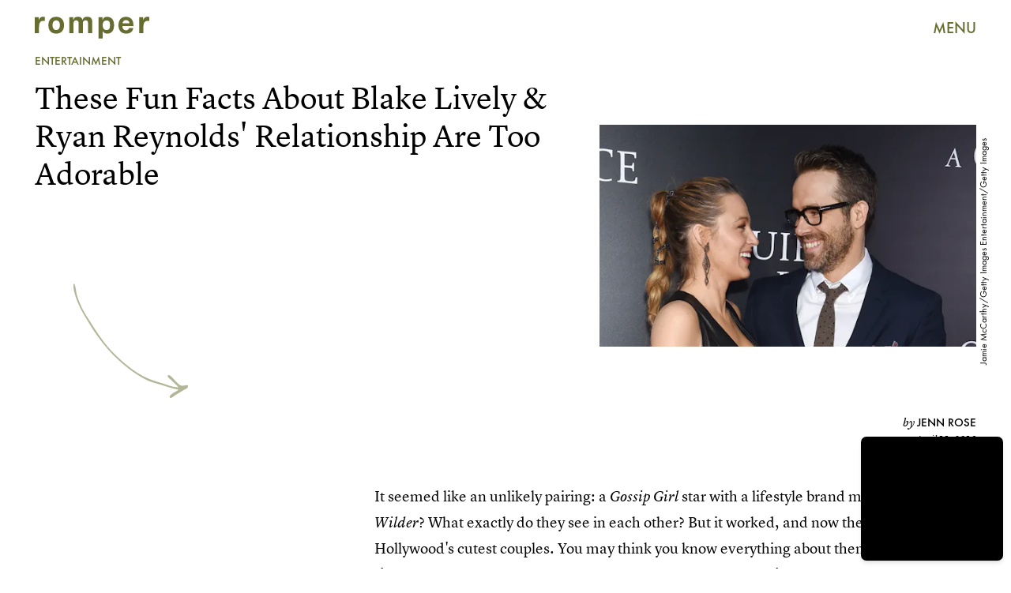

--- FILE ---
content_type: text/html; charset=utf-8
request_url: https://www.romper.com/p/6-fun-facts-about-blake-lively-ryan-reynolds-relationship-that-will-make-you-love-them-even-more-8759147
body_size: 33241
content:
<!doctype html><html lang="en"><head><meta charset="utf-8"/><meta name="viewport" content="width=device-width,initial-scale=1"/><title>6 Fun Facts About Blake Lively &amp; Ryan Reynolds' Relationship That Will Make You Love Them Even More</title><link rel="preconnect" href="https://cdn2.bustle.com" crossorigin/><link rel="preconnect" href="https://cdn2c.bustle.com" crossorigin/><link rel="preconnect" href="https://imgix.bustle.com"/><link rel="preconnect" href="https://securepubads.g.doubleclick.net"/><style data-href="https://cdn2.bustle.com/2026/romper/main-30c145f17c.css">.V8B{position:relative}.CAk{width:100%;height:100%;border:none;background:none;position:absolute;top:0;right:0;pointer-events:none}.CAk:focus{outline:none}.zwx{position:fixed;inset:0 0 100%;opacity:0;transition:opacity .25s,bottom 0s ease .25s;pointer-events:none}.ecP:checked~.zwx{transition:opacity .25s,bottom 0s;opacity:.7;bottom:0;pointer-events:all}.s4D{height:75px;margin:1rem auto;position:relative;text-align:center;width:270px}.xVf{background:#7ab6c0;-webkit-mask-image:url(https://cdn2.bustle.com/2026/romper/swirl-oembed-nonscale-a9d6b1c192.svg);mask-image:url(https://cdn2.bustle.com/2026/romper/swirl-oembed-nonscale-a9d6b1c192.svg);-webkit-mask-repeat:no-repeat;mask-repeat:no-repeat;-webkit-mask-size:100% 100%;mask-size:100% 100%;height:100%;transform:translate3d(-15%,15%,0);width:100%}.MNR{font-family:var(--fontFamilyHandWriting);font-size:2.5rem;position:absolute;bottom:-23%;right:-5%}.Ezr{animation:MP1 1s linear infinite;font-size:3rem;margin-left:-.5rem;letter-spacing:2px}body>.s4D{height:400px;inset:-50px 0 0;margin:auto;max-width:80%;position:fixed;width:325px}body>.s4D .xVf{-webkit-mask-image:url(https://cdn2.bustle.com/2026/romper/swirl-8dd9cd85aa.svg);mask-image:url(https://cdn2.bustle.com/2026/romper/swirl-8dd9cd85aa.svg);transform:translate3d(-30%,5%,0) rotate(-5deg);width:250%}body>.s4D .MNR{font-size:2.75rem;right:47%;top:-4%;transform:rotate(-8deg)}@keyframes MP1{0%{opacity:0}50%{opacity:1}to{opacity:0}}.qUu{height:var(--headerHeight);left:0;pointer-events:none;position:absolute;right:0;top:0;z-index:var(--zIndexNav)}.qUu:after{background:var(--colorC);content:"";inset:0;position:absolute;z-index:-1}.pGs{position:fixed}.qUu:after,.m4L .O3D{opacity:0;transform:translateZ(0);transition:opacity .25s ease}.zUh{height:100%;position:relative;margin:0 auto;width:100%;max-width:var(--maxContainerWidth);padding:0 var(--pageGutter)}.Ryt{align-items:center;display:flex;justify-content:space-between;height:100%}.O3D{height:30px;width:145px;pointer-events:auto;z-index:var(--zIndexContent)}.Pok{fill:var(--metaColor);height:100%;width:100%;pointer-events:none}.xxh{transition:fill .25s ease}.gQC{align-items:center;color:var(--metaColor);cursor:pointer;display:flex;font-family:var(--fontFamilySansSerif);font-weight:var(--fontWeightBold);font-size:.95rem;height:var(--headerHeight);justify-content:flex-end;pointer-events:auto;transition:color .25s ease;width:var(--headerHeight)}.RdF{cursor:pointer;height:var(--headerHeight);padding:15px;display:flex;align-items:center;margin-right:-1rem;position:relative}.IgQ{pointer-events:auto}.IgQ:after{opacity:.95}.IgQ .O3D{opacity:1}.IgQ .Pok{fill:var(--colorA)}.IgQ .gQC{color:var(--colorA)}@media(min-width:768px){.gQC{font-size:1.25rem}}.Rz_{position:relative;display:flex;align-items:flex-start;flex-direction:column}.myY{font-family:var(--fontFamilySansSerif);font-weight:var(--fontWeightBold);font-size:.625rem;line-height:1;text-transform:uppercase;padding:.5rem .75rem;border:1px solid;border-radius:50%;margin-bottom:1rem}.KUF{display:flex;position:relative;width:360px;height:75px;max-width:100%}@media(min-width:768px){.Rz_{flex-direction:row;top:1.4rem}.myY{font-size:.75rem;padding:.75rem .875rem;margin:0}.KUF{width:400px;height:85px;margin-left:auto}}@media(min-width:1025px){.myY{font-size:1rem;padding:1rem}.Rz_{top:2.5rem}.KUF{width:580px;height:120px}}@media(min-width:1440px){.Rz_{top:2.6rem}.KUF{width:766px;height:160px}}.VH1{display:flex}.y9v{flex-shrink:0}.icx{display:block;width:100%;height:100%;-webkit-mask:center / auto 20px no-repeat;mask:center / auto 20px no-repeat;background:currentColor}.kz3{-webkit-mask-image:url(https://cdn2.bustle.com/2026/romper/copyLink-51bed30e9b.svg);mask-image:url(https://cdn2.bustle.com/2026/romper/copyLink-51bed30e9b.svg)}.Q6Y{-webkit-mask-image:url(https://cdn2.bustle.com/2026/romper/facebook-89d60ac2c5.svg);mask-image:url(https://cdn2.bustle.com/2026/romper/facebook-89d60ac2c5.svg);-webkit-mask-size:auto 23px;mask-size:auto 23px}.g9F{-webkit-mask-image:url(https://cdn2.bustle.com/2026/romper/instagram-2d17a57549.svg);mask-image:url(https://cdn2.bustle.com/2026/romper/instagram-2d17a57549.svg)}.ORU{-webkit-mask-image:url(https://cdn2.bustle.com/2026/romper/mailto-2d8df46b91.svg);mask-image:url(https://cdn2.bustle.com/2026/romper/mailto-2d8df46b91.svg);-webkit-mask-size:auto 16px;mask-size:auto 16px}.e4D{-webkit-mask-image:url(https://cdn2.bustle.com/2026/romper/pinterest-0a16323764.svg);mask-image:url(https://cdn2.bustle.com/2026/romper/pinterest-0a16323764.svg)}.E-s{-webkit-mask-image:url(https://cdn2.bustle.com/2026/romper/snapchat-b047dd44ba.svg);mask-image:url(https://cdn2.bustle.com/2026/romper/snapchat-b047dd44ba.svg)}.xr8{-webkit-mask-image:url(https://cdn2.bustle.com/2026/romper/globe-18d84c6cec.svg);mask-image:url(https://cdn2.bustle.com/2026/romper/globe-18d84c6cec.svg)}.coW{-webkit-mask-image:url(https://cdn2.bustle.com/2026/romper/youtube-79c586d928.svg);mask-image:url(https://cdn2.bustle.com/2026/romper/youtube-79c586d928.svg)}.b18{-webkit-mask-image:url(https://cdn2.bustle.com/2026/romper/x-ca75d0a04e.svg);mask-image:url(https://cdn2.bustle.com/2026/romper/x-ca75d0a04e.svg)}.Ag6{border-bottom:1px solid var(--colorD);color:var(--colorA);margin:0 auto 2rem;position:relative;width:100%}.Ag6:before{bottom:.5rem;content:"";display:block;height:30px;margin:auto 0;background:var(--colorD);-webkit-mask-image:url(https://cdn2.bustle.com/2026/romper/search-2c3b7d47b7.svg);mask-image:url(https://cdn2.bustle.com/2026/romper/search-2c3b7d47b7.svg);-webkit-mask-position:center;mask-position:center;-webkit-mask-repeat:no-repeat;mask-repeat:no-repeat;-webkit-mask-size:20px;mask-size:20px;pointer-events:none;position:absolute;right:0;width:30px}.KY9{font-family:var(--fontFamilySerif);font-style:italic;font-size:.875rem;letter-spacing:-.5px;margin:auto;padding-top:40px}.lix{font-family:var(--fontFamilySansSerif);font-weight:var(--fontWeightBold);font-size:1.75rem;background:transparent;border:none;color:var(--colorA);display:block;padding:.5rem 40px .5rem 0;width:100%;appearance:none}.lix::placeholder{color:var(--colorA);opacity:.5}.Ui6{height:var(--headerHeight);width:100%;max-width:var(--maxContainerWidth);margin:0 auto;border-bottom:.5px solid rgba(0,0,0,.4)}.Ui6:before{background:var(--colorA);left:0;bottom:0;height:100%}.Ui6 .lix{font-size:1.25rem;height:100%;width:100%;padding:0 0 0 2.5rem}.Ui6 .lix::placeholder{color:var(--colorA);opacity:1}.lix::-ms-clear,.lix::-ms-reveal{display:none;width:0;height:0}.lix::-webkit-search-decoration,.lix::-webkit-search-cancel-button,.lix::-webkit-search-results-button,.lix::-webkit-search-results-decoration{display:none}.lix:focus{outline:none}@media(min-width:768px){.Ag6{margin-bottom:3rem}.Ag6:before{background-size:24px}.lix{font-size:2.25rem}.KY9{font-size:1rem;padding-top:60px}}@media(min-width:1025px){.lix{font-size:3rem}}.Jqo{position:relative;z-index:var(--zIndexNav)}.zaM,.hwI{background:#739294}.zaM{overflow:auto;-webkit-overflow-scrolling:touch;position:fixed;inset:-100% 0 100%;transform:translateZ(0);opacity:0;transition:transform .25s,opacity 0s ease .25s;font-family:var(--fontFamilySansSerif)}.zaM,.zaM a{color:#000}.K8W{display:grid;grid-template-rows:repeat(2,minmax(0,auto)) 1fr;min-height:100%;position:relative;width:100%;max-width:var(--maxContainerWidth);margin:0 auto;padding:0 var(--pageGutter)}.hwI{display:flex;justify-content:space-between;position:sticky;top:0;left:0;z-index:1}.n7w{display:none}.wJ6:checked~.zaM{transform:translate3d(0,100%,0);opacity:1;transition:transform .25s,opacity 0s}.hbV,.gpr{position:absolute;top:0;opacity:0;transform:translateZ(0);pointer-events:none}.hbV{left:0;width:100%;padding:0 var(--pageGutter)}.gpr{cursor:pointer;height:var(--headerHeight);width:40px;line-height:var(--headerHeight);right:var(--pageGutter);text-align:center}.gpr:after,.gpr:before{background:#000;content:"";height:40%;inset:0;margin:auto;position:absolute;width:2px}.gpr:before{transform:rotate(45deg)}.gpr:after{transform:rotate(-45deg)}.wYL:checked~.zaM .hbV,.wYL:checked~.zaM .gpr{transition:opacity .5s;pointer-events:all;opacity:1}.wYL:checked~.zaM .sIQ,.wYL:checked~.zaM .nyh,.wYL:checked~.zaM .BRg{opacity:0;pointer-events:none}.jDS{display:flex}.wVE{position:relative;cursor:pointer;height:var(--headerHeight);padding:15px;z-index:1;display:flex;align-items:center}.wVE span{font-size:.95rem;letter-spacing:.3px}.BRg{margin-right:-1rem}.eAo{margin:1rem 0 3rem;position:relative}.fdE{position:relative;font-weight:var(--fontWeightBold);line-height:1;letter-spacing:-.3px;border-bottom:.5px solid rgba(0,0,0,.4)}.jEZ{position:relative}.BA2{position:absolute;top:50%;left:0;transform:translateY(-50%);width:var(--punchHoleSize);height:var(--punchHoleSize);border-radius:50%;background:#eae9e3}.Amc{position:relative;display:flex;justify-content:space-between;align-items:center;font-size:2.25rem;padding:.75rem 2.25rem .75rem 0;cursor:pointer}.Amc a{position:relative;margin-left:1rem;padding:.25rem .5rem}.ggz a{pointer-events:none}.Amc a:before{display:none;content:" ";width:100%;height:100%;position:absolute;top:.25rem;left:0;background:url(https://cdn2.bustle.com/2026/romper/scribble-817fcf5368.svg) no-repeat;background-size:100% 100%}.nfm{display:none;width:100%;height:100%;position:absolute;top:0;left:0;z-index:1;cursor:pointer}.hkL{appearance:none;-webkit-appearance:none;border:none;cursor:pointer;height:2.25rem;width:2.25rem;position:absolute;background:transparent;top:1.1rem;right:0;margin:0}.hkL:before{content:"";position:absolute;top:50%;left:50%;transform:translate(-50%,-50%);background-image:url(https://cdn2.bustle.com/2026/romper/carrot-81095ae126.svg);background-size:100% 100%;width:14px;height:10px}.fdE:focus,.hkL:focus{outline:none}.qSW{display:flex;flex-direction:column;font-size:1rem;line-height:1.5;letter-spacing:-.1px;height:auto;max-height:0;opacity:0}.qSW a{padding:.5rem 0 .5rem 1.5rem}.iX3{display:flex;flex-wrap:wrap;margin:1rem 0}.f0q{display:inline-block;width:50%;font-family:var(--fontFamilySansSerif);font-weight:var(--fontWeightBold);font-size:.875rem;line-height:1.2;letter-spacing:-.1px;padding:.75rem 0;text-transform:uppercase}.jhc{background-color:inherit;text-align:left;cursor:pointer}.Q-u{margin:1rem 0}.wJ6:checked~.zaM i{display:block}.Q-u a{height:40px;width:40px;margin-right:8px;border:1px solid;border-radius:50%}.Q-u i{display:none}.wJ6:checked~.zaM .fNG{background-image:url(https://cdn2.bustle.com/2026/romper/bdg_logo-6dba629bc7.svg)}.fNG{background-position:center;background-repeat:no-repeat;background-size:contain;margin:1rem 0;height:47px;width:107px}.urt{font-size:.625rem;line-height:1.5;letter-spacing:-.1px;margin:0 0 1rem}.mVy{display:none}.U_z{width:145px;height:var(--headerHeight)}@media(min-width:768px){.U_z{width:auto;height:auto}.wYL:checked~.zaM .sIQ{opacity:1;pointer-events:all}.hwI{flex-direction:column-reverse}.jDS{justify-content:flex-end}.mVy{display:block}.wVE span{font-size:1.25rem}.fdE{font-size:2.5rem}.Amc a{margin-left:2rem}.hkL:before{width:21px;height:15px}.qSW{flex-direction:row;margin-left:1rem;font-size:1rem}.LLq{display:flex}.iX3{width:70%}.y6l{width:30%}.Q-u{justify-content:space-between}}@media(max-width:1024px){.hkL:checked{transform:rotate(180deg)}.hkL:checked~.qSW{max-height:260px;padding:0 0 1rem;opacity:1;transition:max-height .2s ease-out,padding .15s ease-out,opacity .15s ease-out}.hkL:checked+.jEZ .nfm{display:block}}@media(min-width:1025px){.fdE:hover .hkL{transform:rotate(180deg)}.fdE:hover .qSW{max-height:100px;padding:0 0 1rem;opacity:1;transition:max-height .2s ease-out,padding .15s ease-out,opacity .15s ease-out}.fdE:hover .Amc a:before{display:block}.Amc{font-size:2.5rem}.Amc a{margin-left:2.5rem}.ggz a{pointer-events:all}.hkL:before{width:29px;height:20px}.qSW{margin-left:2.25rem;font-size:1.5rem}.DmT{display:flex;justify-content:space-between;align-self:flex-end}.LLq{width:70%}.Pdb{display:none}}@media(min-width:1440px){.Amc{font-size:3.75rem}}.Ex8{background-color:var(--colorA);color:var(--colorC);cursor:pointer;display:inline-block;font-family:var(--fontFamilySansSerif);font-size:1rem;font-weight:var(--fontWeightBold);letter-spacing:.1rem;line-height:var(--lineHeightStandard);padding:10px 30px;text-align:center;text-transform:uppercase;transition:background-color var(--transitionHover);vertical-align:middle;border:none}.Ex8:not([disabled]){cursor:pointer}.Ex8:focus{outline:none}.ruo,.Ez6{position:absolute;width:100%;left:0;right:0;text-align:center}.ruo{top:50%;transform:translateY(-50%)}.Ez6{bottom:1rem}.L5y.V0x .ruo,.L5y.V0x .Ez6{width:calc(100% - 20px);margin:1rem auto}.Hsp,.DIw,.l0q:before,.l0q:after{inset:0}.Hsp{align-items:center;display:flex;justify-content:center;position:fixed;z-index:1100}.DIw{background:#0003;position:absolute}.IxI{background:#fff;box-shadow:0 4px 6px -1px #00000014,0 2px 4px -2px #00000014;border-radius:6px;display:grid;margin-bottom:10vh;max-width:600px;padding:1rem;position:relative;width:calc(100% - 2rem)}.l0q{border:none;background:none;cursor:pointer;height:2.5rem;position:absolute;top:.5rem;right:.5rem;width:2.5rem}.l0q:before,.l0q:after{background:#000;content:"";height:75%;margin:auto;position:absolute;width:2px}.l0q:before{transform:rotate(45deg)}.l0q:after{transform:rotate(-45deg)}.l0q:focus{outline:none}.LHe,.eHv,.KXR{grid-column:1;transition:opacity .2s}.LHe{grid-row:1}.eHv{grid-row:2}.DYh .LHe,.DYh .eHv,.KXR{opacity:0;pointer-events:none}.KXR{grid-row:1 / 3;align-self:center}.DYh .KXR{opacity:1;pointer-events:all}.T-R{background-color:var(--colorC);border-radius:0;font-family:var(--fontFamilySansSerif)}.ukc{width:calc(100% - 2rem)}.NYu{color:var(--colorG);font-weight:var(--fontWeightBold);font-size:2rem;line-height:1.05;margin:0 0 1rem}.iUF{display:grid;grid-template-columns:1fr auto}.Frd{grid-row:1;grid-column:1;background:transparent;border:1px solid;color:var(--colorH);font-family:var(--fontFamilySansSerif);font-size:1.2rem;outline:none;padding:.75rem;width:100%;position:relative}.Frd::placeholder{color:var(--colorA);opacity:.7}button.nSK{grid-row:1;grid-column:2;background:var(--colorG);color:var(--colorC);display:block;font-size:1.25rem;letter-spacing:0;line-height:1;padding:.75rem 2rem;text-align:left;position:relative}.e2g{grid-row:2;grid-column:1 / -1;color:var(--colorA);font-size:.625rem;line-height:1.1;margin-top:.75rem;opacity:.5}.e2g a{color:inherit;font-weight:var(--fontWeightBold)}@media(min-width:768px){.T-R{padding:2rem}.NYu{font-size:2.5rem;margin-bottom:2rem}}@font-face{font-family:FuturaCustom;font-display:swap;src:url(https://cdn2c.bustle.com/2026/romper/Futura-Book-ce3705bbe1.woff2) format("woff2")}@font-face{font-family:FuturaCustom;font-weight:600;font-display:swap;src:url(https://cdn2c.bustle.com/2026/romper/Futura-Med-17b9a0fd5d.woff2) format("woff2")}@font-face{font-family:FuturaCustom;font-style:italic;font-display:swap;src:url(https://cdn2c.bustle.com/2026/romper/Futura-Book-Obl-4cf941fdd8.woff2) format("woff2")}@font-face{font-family:FuturaCustom;font-style:italic;font-display:swap;font-weight:600;src:url(https://cdn2c.bustle.com/2026/romper/Futura-Med-Obl-2841efa464.woff2) format("woff2")}@font-face{font-family:LyonText;font-display:swap;src:url(https://cdn2c.bustle.com/2026/romper/LyonText-Regular-Web-3bb5c882c7.woff2) format("woff2")}@font-face{font-family:LyonText;font-style:italic;font-display:swap;src:url(https://cdn2c.bustle.com/2026/romper/LyonText-RegularItalic-Web-fa3ff44dbf.woff2) format("woff2")}@font-face{font-family:LyonText;font-display:swap;font-weight:700;src:url(https://cdn2c.bustle.com/2026/romper/LyonText-Bold-Web-6bf7dd9a2e.woff2) format("woff2")}@font-face{font-family:MissConfidential;font-display:swap;src:url(https://cdn2c.bustle.com/2026/romper/missconfidential-3f9be14b65.woff2) format("woff2")}::selection{background:var(--colorD);color:var(--colorC)}*,*:before,*:after{box-sizing:inherit}html{box-sizing:border-box;font-size:var(--fontSizeRoot);line-height:var(--lineHeightStandard);-webkit-text-size-adjust:100%;text-size-adjust:100%;-webkit-tap-highlight-color:rgba(0,0,0,0)}body{background:var(--colorC);color:var(--colorA);font-family:var(--fontFamilySansSerif);margin:0;overflow-y:scroll;-webkit-font-smoothing:antialiased;-moz-osx-font-smoothing:grayscale}a{color:var(--colorA);background:transparent;cursor:pointer;text-decoration:none;word-wrap:break-word}h1,h2,h3,h4{font-family:var(--fontFamilySansSerif);margin:2rem 0 1rem;text-rendering:optimizeLegibility;line-height:1.2}p,blockquote{margin:32px 0}button{border:none}cite{font-style:normal}img{max-width:100%;border:0;backface-visibility:hidden;transform:translateZ(0)}iframe{border:0}::placeholder{color:#ccc}.UdU{display:flex}.UdU>div:before,.hzA.UdU:before{display:block;width:100%;height:var(--minAdSpacing);position:absolute;top:0;color:var(--colorA);content:"ADVERTISEMENT";font-family:var(--fontFamilySansSerif);font-size:.65rem;letter-spacing:.09em;line-height:var(--minAdSpacing);opacity:.6;word-break:normal;text-align:center}.UdU>div{margin:auto;padding:var(--minAdSpacing) 0}.hzA.UdU{background-color:var(--adBackgroundColor);padding:var(--minAdSpacing) 0}.hzA.UdU>div{padding:0}.hzA.UdU>div:before{content:none}.vmZ{min-width:1px;min-height:1px}.EdX{display:block;width:100%;height:100%;transition:opacity .3s}.ap2{position:relative;width:100%}.ap2 .EdX{position:absolute;top:0;left:0;width:100%}.dSy{object-fit:cover;position:absolute;top:0;left:0}.vB9{background:#e1e1e140}.vB9 .EdX{opacity:0}.EdX video::-webkit-media-controls-enclosure{display:none}.zzk{min-width:1px;min-height:1px;overflow-x:hidden;position:relative;text-align:center;z-index:0}.APH{overflow-y:hidden}.pCo,.pCo>div,.pCo>div>div{width:100%;margin:auto;max-width:100vw;text-align:center;overflow:visible;z-index:300}.pCo{min-height:var(--minAdHeight)}.pCo>div{position:sticky;top:var(--headerHeightStickyScrollableAd)}@media screen and (max-width:1024px){.k_e{grid-row-end:auto!important}}.stickyScrollableRailAd>div{position:sticky;top:var(--headerHeightStickyScrollableAd);margin-top:0!important;padding-bottom:var(--minAdSpacing)}.Ldt{min-height:var(--minAdHeightStickyScrollable)}.Ldt>div{margin-top:0!important}.GQx [id^=google_ads_iframe]{height:0}.JUn,.LWq,.HuM{height:1px}.HuM>div{overflow:hidden}#oopAdWrapperParent:not(:empty){background-color:var(--adBackgroundColor);min-height:var(--minAdHeightVideo);margin-bottom:var(--minAdSpacing)!important;z-index:var(--zIndexOverlay)}#oopAdWrapper:not(:empty),#oopAdWrapper:empty+div{background-color:var(--adBackgroundColor);z-index:var(--zIndexOverlay)}#oopAdWrapper>div>div{margin:0 auto}.buT,.TX9{background:none;border:none;margin:0;width:32px;height:32px;position:absolute;bottom:3px;cursor:pointer;background-repeat:no-repeat;background-position:center}.buT{left:40px;background-image:url(https://cdn2.bustle.com/2026/romper/pause-bd49d74afd.svg)}.Am5{background-image:url(https://cdn2.bustle.com/2026/romper/play-3e2dff83eb.svg)}.TX9{left:6px;background-image:url(https://cdn2.bustle.com/2026/romper/unmute-9a8cd4cbb8.svg)}.D5o{background-image:url(https://cdn2.bustle.com/2026/romper/mute-ea100a50bf.svg)}.ne7{background:var(--colorD);display:flex;flex-direction:column;min-height:100vh;padding:var(--headerHeight) 0 0}.B1q{display:flex;flex-wrap:wrap;padding:3rem var(--pageGutter);text-align:center}.iAt{background:var(--colorC);cursor:default;display:inline-block;font-weight:var(--fontWeightBold);font-size:5rem;padding:0 1.5rem}.eta{flex:0 0 60%}.oZ6{flex:0 0 40%}.eta .iAt{transform:rotate(-10deg)}.oZ6 .iAt{transform:rotate(20deg)}.egB{font-size:2.5rem;font-weight:var(--fontWeightBold);line-height:1.2;margin:3rem 0 0;position:relative;text-align:left}.egB:before{content:"";position:absolute;inset:0;background:var(--colorB);-webkit-mask-image:url(https://cdn2.bustle.com/2026/romper/line-mobile-effects-nonscale-9b6f4358de.svg);mask-image:url(https://cdn2.bustle.com/2026/romper/line-mobile-effects-nonscale-9b6f4358de.svg);-webkit-mask-size:100% 3rem;mask-size:100% 3rem;-webkit-mask-position:left -1.75rem;mask-position:left -1.75rem}.V6w{align-items:flex-end;background:var(--colorC);display:flex;flex:1;justify-content:flex-end;padding:3rem var(--pageGutter)}.jtK{align-items:flex-end;display:flex;flex-direction:column;font-size:1.5rem;font-weight:var(--fontWeightBold);position:relative}.jtK:before{background:var(--colorD);content:"";display:block;height:120px;-webkit-mask-image:url(https://cdn2.bustle.com/2026/romper/arrow-scale-633c6a8ba3.svg);mask-image:url(https://cdn2.bustle.com/2026/romper/arrow-scale-633c6a8ba3.svg);-webkit-mask-size:100% 100%;mask-size:100% 100%;transition:transform .5s;transform-origin:bottom left;width:100px}@media(min-width:768px){.egB{font-size:3.5rem;margin-top:4rem}.egB:before{-webkit-mask-size:100% 4.2rem;mask-size:100% 4.2rem;-webkit-mask-position:left -2.25rem;mask-position:left -2.25rem}.iAt{font-size:20vw}}@media(min-width:1024px){.ne7{flex-direction:row;padding-top:0}.B1q{align-items:center;flex:0 0 65%;padding-top:var(--headerHeight)}.iAt{font-size:12vw;transition:transform .2s}.eta .iAt:hover{transform:rotate(10deg)}.oZ6 .iAt:hover{transform:rotate(-20deg)}.egB{font-size:4rem;margin-top:0}.egB:before{-webkit-mask-size:100% 4.8rem;mask-size:100% 4.8rem;-webkit-mask-position:left -2.75rem;mask-position:left -2.75rem}.V6w{flex:1}.jtK:hover:before{transform:rotate(360deg)}}.he5{position:relative;width:1px;height:1px;margin-top:-1px;min-height:1px}.hwi{top:50vh}.h4R{top:-50vh}.h5Q{background:transparent;height:1px;margin:-1px auto 0;opacity:var(--dividerOpacity);width:100%}:root{--primaryColor: var(--colorD);--textColor: var(--colorA);--metaColor: var(--colorA);--navColor: var(--colorA);--imageBackgroundColor: rgba(225, 225, 225, .25);--adBackgroundColor: rgba(225, 225, 225, .25);--headerHeight: 70px;--pageGutter: 1.25rem;--verticalCardSpacing: 2.25rem;--controlSpacing: 2.5rem;--maxContainerWidth: 1440px;--maxBodyWidth: 800px;--viewportHeight: 100vh;--cardMinHeight: 520px;--cardMaxHeight: 800px;--cardMaxHeightFeature: 1200px;--cardHeight: clamp(var(--cardMinHeight), 80vh, var(--cardMaxHeight));--featureCardHeight: clamp(var(--cardMinHeight), 100vh, var(--cardMaxHeightFeature));--minAdSpacing: 2rem;--minAdHeight: calc(var(--minAdSpacing) * 2 + 250px);--minAdHeightStickyScrollable: calc(var(--minAdSpacing) * 2 + 400px);--minAdHeightVideo: 188px;--minAdHeightMobileSlideshow: calc(var(--minAdSpacing) * 2 + 50);--minAdHeightDesktopSlideshow: calc(var(--minAdSpacing) * 2 + 250);--headerHeightStickyScrollableAd: var(--headerHeight);--mobiledocSpacing: 1.5rem;--dividerOpacity: .2;--punchHoleSize: .7rem;--fontFamilySansSerif: FuturaCustom, Futura, sans-serif;--fontFamilySerif: LyonText, serif;--fontFamilyHandWriting: MissConfidential, serif;--fontSizeRoot: 16px;--lineHeightStandard: 1.6;--fontWeightRegular: 400;--fontWeightBold: 700;--transitionHover: .1s;--easeOutQuart: cubic-bezier(.25, .46, .45, .94);--zIndexNeg: -1;--zIndexBackground: 0;--zIndexContent: 100;--zIndexOverContent: 200;--zIndexFloatAd: 300;--zIndexPopUp: 400;--zIndexFloating: 500;--zIndexNav: 600;--zIndexOverlay: 700}@media(min-width:768px){:root{--cardMinHeight: 580px;--minAdSpacing: 2.5rem;--pageGutter: 2.5rem;--verticalCardSpacing: 2.75rem}}@media(min-width:1025px){:root{--pageGutter: 2.75rem;--punchHoleSize: .9rem;--cardMaxHeightFeature: 1000px}}
</style><style data-href="https://cdn2.bustle.com/2026/romper/commons-1-e3bb72c055.css">.sWr{height:100%;width:100%;position:relative}.jWY{height:100vh}.btA,.CJg{background:var(--colorC)}.iGR{height:auto;min-height:0}.L7S{opacity:0}.TGq{opacity:0;animation:aBP .2s var(--easeOutQuart) .1s forwards}@keyframes aBP{0%{opacity:0}to{opacity:1}}@media(min-width:768px){.iGR{min-height:0}}.Rfb{min-width:1px;min-height:1px;position:relative}.kOK{display:block;width:100%;height:100%;transition:opacity .4s;object-fit:cover}.sMW{position:relative;width:100%}.U-k{position:absolute;top:0;left:0;width:100%}.NUO{background:var(--imageBackgroundColor, rgba(225, 225, 225, .25))}.M_P{cursor:pointer;width:48px;height:48px;pointer-events:all}.M_P:after{display:block;content:" ";margin:auto}.KAj{filter:brightness(.85)}.cCV{padding:0}.JHj{grid-row:1 / -1;grid-column:1 / -1;align-self:end;justify-self:end;margin-right:-1rem;margin-bottom:-1rem;z-index:var(--zIndexContent)}.LJm{display:flex;width:64px;height:64px}.LJm:after{width:24px;height:24px;background:var(--colorC);-webkit-mask-image:url(https://cdn2.bustle.com/2026/romper/audio-58f66c2fdf.svg);mask-image:url(https://cdn2.bustle.com/2026/romper/audio-58f66c2fdf.svg)}.nKF:after{-webkit-mask-image:url(https://cdn2.bustle.com/2026/romper/muted-931464476f.svg);mask-image:url(https://cdn2.bustle.com/2026/romper/muted-931464476f.svg)}.Hh2{min-width:1px;min-height:1px}.WbG{position:relative}.AkL{transform:translateY(.75rem);position:relative;z-index:var(--zIndexBackground)}.AkL:not(.x2j):after{content:"";position:absolute;inset:0;background:var(--colorB);z-index:-1}.AkL img:first-child{transform:translateY(-.75rem);object-fit:cover;z-index:var(--zIndexContent)}.AkL:not(.x2j):after,.AkL img:first-child{-webkit-mask:url(https://cdn2.bustle.com/2026/romper/tear-a553739211.svg);mask:url(https://cdn2.bustle.com/2026/romper/tear-a553739211.svg);-webkit-mask-size:100% 100%;mask-size:100% 100%}.J67{position:relative;z-index:var(--zIndexContent)}.J67:before,.J67:not(.x2j):after{content:"";position:absolute;background:currentColor}.J67:before{inset:0;-webkit-mask:url(https://cdn2.bustle.com/2026/romper/watercolor-scale-0607fd03a5.svg);mask:url(https://cdn2.bustle.com/2026/romper/watercolor-scale-0607fd03a5.svg);-webkit-mask-size:100% 100%;mask-size:100% 100%;z-index:var(--zIndexBackground)}.J67:not(.x2j):after{top:calc(15% - .75rem);left:0;right:15%;height:.5rem;-webkit-mask:url(https://cdn2.bustle.com/2026/romper/watercolor-line-scale-84871f79c0.svg);mask:url(https://cdn2.bustle.com/2026/romper/watercolor-line-scale-84871f79c0.svg);-webkit-mask-size:100% 100%;mask-size:100% 100%;z-index:var(--zIndexOverContent)}.J67 img:first-child{position:absolute;top:15%!important;left:15%!important;right:0;bottom:0;width:85%;height:85%;object-fit:cover;z-index:var(--zIndexContent)}.x2j:after{content:"";display:block;height:33px;width:33px;opacity:.75;position:absolute;top:50%;left:50%;transform:translate(-50%,-50%);transform-origin:0 0;border:3px var(--colorG) solid;border-bottom-style:dotted;border-radius:50%;animation:PZv 1.3s linear infinite}@media(min-width:768px){.AkL{transform:translateY(1rem)}.AkL img:first-child{transform:translateY(-1rem)}}@keyframes PZv{0%{transform:rotate(0) translate(-50%,-50%)}to{transform:rotate(360deg) translate(-50%,-50%)}}.JOT{min-height:2rem;font-family:var(--fontFamilySansSerif);font-size:.625rem;line-height:1.2;color:var(--colorA);text-align:left;overflow:hidden}.JOT a{color:inherit}.KS5{align-items:center;display:flex;margin:auto}.cWT{text-transform:uppercase;font-weight:var(--fontWeightBold);font-size:.8rem}.Izs,.cWT,.c3b{margin:0 .5rem 0 0}.c3b{font-style:italic;opacity:.6}.KS5 .PWd{margin:auto 0}.Fsv{font-size:.9rem;min-height:0;padding:0 var(--pageGutter) 1rem;text-align:right}.Fsv .Izs,.Fsv .cWT,.Fsv .PWd{margin:0 0 0 .3rem}.Fsv .c3b{font-family:var(--fontFamilySerif);font-size:.75rem;font-style:italic;line-height:1;margin:0;opacity:1}.Fsv .cWT{font-size:.9rem;line-height:1.2}@media(min-width:768px){.JOT{min-height:2.25rem}.Fsv{min-height:0;padding-bottom:1.25rem}.Fsv .KS5{justify-content:flex-end}}.mLI{display:flex;flex-direction:column;z-index:var(--zIndexContent)}.Fdy{font-family:var(--fontFamilySerif);font-size:.75rem;line-height:1.3}.Fdy a,.Fdy span{color:inherit;font-family:var(--fontFamilySansSerif);font-style:normal;font-weight:var(--fontWeightBold);text-transform:uppercase}.DHw{font-family:var(--fontFamilySerif);font-style:italic;font-size:.75rem;line-height:1.3;margin-top:.25rem}.DHw div{display:inline}.DHw div+div:before{content:" \2022  "}.DHw span{display:inline;font-family:var(--fontFamilySansSerif);font-weight:var(--fontWeightBold);font-style:normal;font-size:.625rem;text-transform:uppercase}@media(min-width:768px){.Fdy{font-size:.9375rem}}.GqV{background:var(--colorCD);color:var(--colorAE);height:100%;width:100%}.gsz{height:var(--cardHeight);margin:0 auto;position:relative;padding:0 var(--pageGutter);width:100%}.I0j{height:var(--featureCardHeight)}.dPJ.gsz{height:var(--viewportHeight);padding-bottom:var(--controlSpacing)}.gsz p{margin:0 0 .5rem}.aVX,p.QwJ{margin:0}.Psy{font-family:var(--fontFamilySansSerif);font-weight:var(--fontWeightBold);font-size:.75rem;line-height:1}.QwJ{text-transform:uppercase}.aVX{font-family:var(--fontFamilySerif);font-size:var(--titleSize);font-weight:var(--fontWeightRegular);line-height:1.2;padding-bottom:calc(var(--titleSize) * .5);position:relative}.aVX:before{content:"";position:absolute;inset:0;-webkit-mask-image:url(https://cdn2.bustle.com/2026/romper/line-mobile-effects-nonscale-9b6f4358de.svg);mask-image:url(https://cdn2.bustle.com/2026/romper/line-mobile-effects-nonscale-9b6f4358de.svg);-webkit-mask-size:100% calc(var(--titleSize) * 1.2);mask-size:100% calc(var(--titleSize) * 1.2);-webkit-mask-position:bottom left;mask-position:bottom left;display:none}.l5K{display:flex;flex-direction:column;gap:1rem}.r87{font-family:var(--fontFamilySansSerif);font-weight:var(--fontWeightRegular);font-size:.9375rem;line-height:1.25;flex:1 1 60%}.r87 p:last-child{margin-bottom:0}.oL7{height:100%;width:100%}.Vms{font-family:var(--fontFamilySansSerif);font-size:.625rem;line-height:1.2}.Vms a,.r87 a{color:inherit;text-decoration:underline}.WuP,.Mt9{color:inherit}.Psy,.Mt9{display:flex;align-items:center}.Mt9:before{content:"|";margin:0 .5rem;display:inline-block}@media(min-width:768px){.r87{font-size:1rem;max-width:490px}.Psy{font-size:.9375rem}.Vms{font-size:.75rem}.l5K{flex-direction:row;align-items:flex-end;justify-content:space-between}.aVX:before{-webkit-mask-image:url(https://cdn2.bustle.com/2026/romper/line-desktop-effects-nonscale-948a9a2006.svg);mask-image:url(https://cdn2.bustle.com/2026/romper/line-desktop-effects-nonscale-948a9a2006.svg)}}.Doa{--titleSize: 1.75rem}.vWV{--titleSize: 2rem}.RzU{--titleSize: 2.25rem}.XJV{--titleSize: 2.5rem}.npW{--titleSize: 3rem}.fQd{display:flex;flex-direction:column;justify-content:space-between;padding-top:var(--headerHeight);padding-bottom:1rem}.nYg{order:1;display:flex;margin-bottom:.5rem}.n3V{color:var(--colorHE)}.gai{order:2;font-size:var(--titleSize);padding-bottom:calc(var(--titleSize) * .5)}.k4z .gai:before{background:var(--colorDC);display:block}.gai strong{font-family:var(--fontFamilyHandWriting);font-weight:var(--fontWeightRegular)}.hJa{order:3;flex:1 1 35%;width:calc(100% + 1rem);margin-top:.5rem;padding-bottom:2rem;margin-right:-1rem;padding-right:1rem;position:relative;overflow:hidden;z-index:2}.WhP{color:var(--colorDC)}.y5h{object-fit:contain}.Vo4{position:absolute;top:.5rem;bottom:.5rem;right:0;text-align:center;writing-mode:vertical-rl;transform:rotate(180deg)}.JMA{order:4}.NLr{text-align:right}.Lgb{position:relative}.Lgb:before{content:"";position:absolute;width:116px;height:116px;bottom:calc(100% + 1rem);left:0;background:var(--colorDC);-webkit-mask-image:url(https://cdn2.bustle.com/2026/romper/arrow-scale-633c6a8ba3.svg);mask-image:url(https://cdn2.bustle.com/2026/romper/arrow-scale-633c6a8ba3.svg);-webkit-mask-size:100% 100%;mask-size:100% 100%;-webkit-mask-position:center;mask-position:center;-webkit-mask-repeat:no-repeat;mask-repeat:no-repeat;opacity:.5;z-index:1}@media(min-width:768px){.Doa{--titleSize: 2rem}.vWV{--titleSize: 2.5rem}.RzU{--titleSize: 2.75rem}.XJV{--titleSize: 3rem}.npW{--titleSize: 3.5rem}.hJa{flex:1 1 50%;margin-top:1rem;padding-bottom:2.5rem;padding-right:1rem}.nYg{margin-bottom:1rem}.Lgb:before{height:145px;width:145px}}@media(min-width:1025px){.OYW{--titleSize: 2rem}.qgN{--titleSize: 2.5rem}.ZQG{--titleSize: 3rem}.UWA{--titleSize: 3.5rem}.hfi{--titleSize: 4rem}.fQd{display:grid;grid-template-columns:repeat(5,1fr);grid-template-rows:auto 1fr auto;max-width:var(--maxContainerWidth);margin:0 auto}.nYg{grid-row:1;grid-column:1 / -1}.gai{grid-row:2;grid-column:1 / -3;align-self:start;margin-right:var(--pageGutter)}.hJa{grid-row:2;grid-column:4 / -1}.JMA{grid-row:3;grid-column:2 / -1}.Lgb{margin-bottom:var(--pageGutter)}.Lgb:before{left:unset;bottom:1rem;right:calc(100% + var(--pageGutter));transform:scaleY(-1) rotate(270deg)}}@media(min-width:1440px){.OYW{--titleSize: 2.5rem}.qgN{--titleSize: 3rem}.ZQG{--titleSize: 3.5rem}.UWA{--titleSize: 4rem}.hfi{--titleSize: 4.5rem}}.s5h{--titleSize: 2rem}.eKZ{--titleSize: 2.25rem}.IhL{--titleSize: 2.5rem}.ifM{--titleSize: 2.75rem}.VfT{--titleSize: 3.25rem}.T8A{background-color:var(--colorA);color:var(--colorBD)}.G2w{display:flex;flex-direction:column;justify-content:flex-end;padding:6.5rem var(--pageGutter) 1.5rem}.Ngv:before{content:"";position:absolute;display:block;top:0;right:0;width:100%;height:100%;background:linear-gradient(0deg,var(--gradientHalfOpacity),var(--gradientTransparent) 70%);z-index:1;pointer-events:none}.T8A{width:100%;height:100%}.gnY,.Kca,.hBq,.ira{z-index:var(--zIndexContent)}.gnY{margin-bottom:.25rem}.Kca{font-family:var(--fontFamilySansSerif);font-weight:var(--fontWeightBold);line-height:1.05;margin-right:.5rem}.OZn .Kca:before{background:currentColor;display:block;-webkit-mask-size:100% calc(var(--titleSize) * 1.05);mask-size:100% calc(var(--titleSize) * 1.05)}.Kca strong{font-family:var(--fontFamilyHandWriting);font-weight:var(--fontWeightRegular)}.KfF{text-align:right}.u4k,.kLE:after{position:absolute;inset:0}.XBl{object-fit:cover}.ira{position:absolute;top:6rem;bottom:2rem;right:.2rem;text-align:center;writing-mode:vertical-rl;transform:rotate(180deg)}@media(min-width:768px){.BhH{--titleSize: 3rem}.qVd{--titleSize: 3.5rem}.uFd{--titleSize: 3.75rem}.E7W{--titleSize: 4rem}.V3Y{--titleSize: 4.5rem}.G2w{padding:9rem var(--pageGutter) 2rem}.gnY{top:6.5rem}}@media(min-width:1025px){.Kca{margin-right:20%}}@media(min-width:1440px){.BhH{--titleSize: 4rem}.qVd{--titleSize: 4.5rem}.uFd{--titleSize: 5rem}.E7W{--titleSize: 5.5rem}.V3Y{--titleSize: 6rem}.G2w{--sideMarginWidth: calc((100% - var(--maxContainerWidth)) / 2);padding-left:calc(var(--sideMarginWidth) + var(--pageGutter));padding-right:calc(var(--sideMarginWidth) + var(--pageGutter))}}.t8s{display:flex;font-family:var(--fontFamilySerif);font-size:.75rem;font-style:italic;line-height:1}.lAq{font-family:var(--fontFamilySansSerif);font-weight:var(--fontWeightBold);font-size:.9rem;line-height:1.2;padding-left:.3rem}.Rcu{color:var(--colorA);display:block;font-family:var(--fontFamilySansSerif);position:relative}.yiq{font-family:var(--fontFamilySansSerif);font-weight:var(--fontWeightBold);font-size:1.5rem;line-height:1;margin-top:1.25rem;margin-bottom:1rem;text-align:center}.EaG .yiq{-webkit-line-clamp:5;display:-webkit-box;-webkit-box-orient:vertical;overflow:hidden}.O8F{font-family:var(--fontFamilySansSerif);font-weight:var(--fontWeightBold);font-size:.85rem;line-height:1.2;padding:.75rem 0;text-align:center}.O8F span{position:relative}.O8F span:before{content:"";position:absolute;inset:-.5rem -1rem;background:var(--colorD);-webkit-mask-image:url(https://cdn2.bustle.com/2026/romper/circle-product-scale-a76b882f6f.svg);mask-image:url(https://cdn2.bustle.com/2026/romper/circle-product-scale-a76b882f6f.svg);-webkit-mask-position:center;mask-position:center;-webkit-mask-size:100% 100%;mask-size:100% 100%;-webkit-mask-repeat:no-repeat;mask-repeat:no-repeat;opacity:.5}.wxt{padding-top:100%;position:relative;overflow:hidden;width:100%}.mdu{object-fit:contain;position:absolute;top:0}.EaG .wxt{padding-top:80%}.Rcu .RSA{font-family:var(--fontFamilySerif);font-size:.75rem;line-height:1.4;letter-spacing:-.3px;text-align:center;margin-top:1rem}.Rcu .RSA a{color:inherit;text-decoration:underline}.Rcu .yMn{align-items:stretch;background:transparent;cursor:pointer;display:flex;font-family:var(--fontFamilySansSerif);font-size:1rem;color:var(--colorG);justify-content:space-between;line-height:1.2;margin-top:1.5rem;padding:0;width:100%;position:relative}.HBv:before,.HBv:after{content:"";position:absolute;width:100%;height:2px;background:var(--colorD);-webkit-mask-image:url(https://cdn2.bustle.com/2026/romper/rule_scribble-81edf49706.svg);mask-image:url(https://cdn2.bustle.com/2026/romper/rule_scribble-81edf49706.svg);-webkit-mask-position:center;mask-position:center;-webkit-mask-size:100% 100%;mask-size:100% 100%;-webkit-mask-repeat:no-repeat;mask-repeat:no-repeat}.HBv:before{top:-2px}.HBv:after{bottom:-2px}.JEe .yMn+.yMn{margin-top:unset}.JEe .yMn+.yMn:before{display:none}.o75{display:flex;flex-direction:row;align-items:center;justify-content:flex-start;flex-wrap:wrap;font-family:var(--fontFamilySansSerif);font-weight:var(--fontWeightBold);font-size:1.2rem;line-height:1.1;padding:.75rem .5rem .75rem 0;text-align:left}.XM6{font-size:1rem}.w7_{align-items:center;display:flex;flex:0 0 50%;justify-content:flex-end;min-height:63px}.HBv .w7_{padding:.5rem 0}.EaG .w7_{min-height:52px}.Ies.w7_{flex:0 0 100%}.Ies .lXj{width:100%;justify-content:center}.w7_ .jMM{display:none}.jMM{background:currentColor;-webkit-mask-image:url(https://cdn2.bustle.com/2026/romper/symmetric-arrow-7e7546a241.svg);mask-image:url(https://cdn2.bustle.com/2026/romper/symmetric-arrow-7e7546a241.svg);-webkit-mask-size:100% 100%;mask-size:100% 100%;display:inline-block;width:1.25rem;height:1.5rem;margin-left:.75rem;vertical-align:middle}.lXj{align-items:center;background:var(--colorD);color:var(--colorE);display:flex;justify-content:flex-end;font-family:var(--fontFamilySansSerif);font-weight:var(--fontWeightBold);font-size:.9rem;line-height:1.2;padding:.5rem 1rem;text-align:left;text-transform:uppercase}.EaG .lXj{padding:.25rem .75rem}.ksY{margin-right:.625rem}._N2{color:var(--colorA);font-size:.9rem;font-style:italic;padding-top:.25rem;text-decoration:line-through;opacity:.5;position:relative}.oC5{display:none}._al{display:flex;align-items:center;justify-content:center;margin:1.5rem 0 .75rem}@media(min-width:768px){.Rcu{display:grid;grid-template-columns:40% 1fr;grid-template-rows:1fr auto;grid-column-gap:1.5rem}.wxt{grid-column:1;grid-row:1 / 3;justify-self:center}.Mup{grid-column:2;grid-row:1}._al{margin-top:0}.yiq{font-size:2rem;margin-top:unset;margin-bottom:2rem}.EaG .yiq{font-size:2rem;margin-bottom:1.25rem}.O8F,.Rcu .RSA{font-size:.9375rem}.OiB{grid-column:2;grid-row:2}.o75{font-size:2rem}.EaG .o75{font-size:1.5rem}._N2{font-size:1.125rem;padding-top:0;margin-left:.5rem}.w7_{font-size:.8125rem}.w7_ .jMM{display:initial}.jMM{width:1.7rem;height:1.875rem;position:relative;right:0}}@media(min-width:1025px){.yiq{font-size:2.2rem}}.yW8{position:relative;height:100%}.yW8>iframe{position:absolute}.Hof{position:absolute;top:0;left:0;width:100%;height:100%;z-index:0}.Qf5{--textSize: .9375rem;color:var(--colorA);margin:auto}.BQA{margin:0}.kPo{font-family:var(--fontFamilySansSerif);font-weight:var(--fontWeightBold);font-size:.75rem;line-height:1.2;text-transform:uppercase;position:relative;margin-bottom:1rem}.kPo:after{content:"";position:absolute;background:var(--colorD);width:120px;height:52px;top:50%;left:50%;transform:translate(-50%,-50%);-webkit-mask-image:url(https://cdn2.bustle.com/2026/romper/eyebrow-circle-nonscale-d8ecce236a.svg);mask-image:url(https://cdn2.bustle.com/2026/romper/eyebrow-circle-nonscale-d8ecce236a.svg);-webkit-mask-position:center;mask-position:center;-webkit-mask-repeat:no-repeat;mask-repeat:no-repeat;-webkit-mask-size:contain;mask-size:contain}.QrZ{font-family:var(--fontFamilySerif);font-weight:var(--fontWeightRegular);font-size:.75rem;line-height:1.1;margin:0}.uER{color:inherit}.RlV>div:first-child{padding-top:150%}.RlV img{object-fit:contain;inset:0;position:absolute}@media(min-width:768px){.Qf5{--textSize: 1rem}.kPo,.QrZ{font-size:.9375rem}}@media(min-width:1025px){.RlV>div:first-child{padding-top:100%}}.EvN{background:#ffffffe0;border:1px solid #e5e5e5;border-radius:6px;display:grid;grid-template-columns:1fr 1fr;gap:1rem;padding:1rem;width:100%;font-family:var(--fontFamilySansSerif);box-shadow:0 4px 6px -1px #00000014,0 2px 4px -2px #00000014;transition:box-shadow .2s}.BLp,.v9d{grid-column:1 / -1}.v9d{height:100%;display:flex;flex-direction:column;gap:1rem}.ZDA{font-size:1.5rem;font-weight:600;line-height:1.15;margin:0 0 .5rem}.ss_{font-size:.7rem;line-height:1.2;padding:.75rem 0 1rem}.O_Z{align-self:center;height:24px;max-width:100px;grid-column:1;margin-left:.25rem}.Txw{background:url(https://cdn2.bustle.com/2026/romper/amazon-logo-06b41cef1d.svg) left / contain no-repeat}.uxd{background:url(https://cdn2.bustle.com/2026/romper/target-logo-1c98143553.svg) left / contain no-repeat}.eJo{background:url(https://cdn2.bustle.com/2026/romper/walmart-logo-1825258248.svg) left / contain no-repeat}.ny3{padding-top:100%;position:relative;overflow:hidden}.s-G{object-fit:contain;position:absolute;top:0}.ySL{padding:0;font-size:1.5rem;font-weight:600;line-height:1;margin-right:.5rem;white-space:nowrap;text-align:right}.Jg3{align-self:end;font-size:1rem;margin-right:unset}.mOS{font-size:1.2rem;opacity:.65;position:relative;text-decoration:line-through;margin-right:.75rem}.Lvw{border:none;background-color:transparent;border-top:1px solid #e5e5e5;cursor:pointer;font-family:sans-serif;margin-top:.5rem;padding:.75rem 0 0;width:100%}.hE6{background:#131921;border-radius:6px;color:#fff;display:flex;font-size:1.1rem;font-weight:600;gap:.5rem;justify-content:center;padding:1rem;text-transform:capitalize;transition:background .2s}.lsP{background:#ffb442;position:absolute;font-weight:600;font-size:.9rem;text-transform:uppercase;letter-spacing:.02rem;padding:.2rem 0 0;top:0;right:0;border-top-right-radius:6px;width:64px;text-align:center}.lsP:after{content:"";display:block;background-color:transparent;border-left:32px solid transparent;border-right:32px solid transparent;border-top:9px solid #ffb442;border-bottom:none;position:absolute;left:0;right:0;top:100%}.zdJ{display:grid;column-gap:1rem;grid-template-columns:1fr 1fr}.O_Z,.ySL{grid-row:1}.Lvw{grid-column:1 / -1}@media(min-width:768px){.EvN{padding:1.25rem;gap:1.25rem;grid-template-columns:2fr 1fr 1fr}.EvN:not(.hXd):hover{box-shadow:0 20px 25px -5px #0000001a,0 8px 10px -6px #0000001a}.EvN:not(.hXd):hover .hE6,.hXd .Lvw:hover .hE6{background:#273344}.EvN:not(.hXd):hover .hE6:after,.hXd .Lvw:hover .hE6:after{opacity:1;transform:translate3d(4px,0,0)}.BLp{grid-column:1}.v9d{grid-column:2 / -1;gap:1.75rem}.ZDA{font-size:1.75rem;margin:1.5rem 0 0}.hE6:after{content:"";width:20px;height:20px;margin-right:-18px;opacity:0;background:url(https://cdn2.bustle.com/2026/romper/arrow-fc94c1aee2.svg);transition:transform .15s,opacity .3s}}
</style><style data-href="https://cdn2.bustle.com/2026/romper/commons-2-251acfb698.css">.SIZ{display:grid;height:var(--cardHeight);margin:0 auto;position:relative}.SIZ p{margin:0}.SIZ h2{margin:0 0 .5rem}.mCH,.l-g{display:flex}.l-g{color:inherit}.l-g:before{content:"|";margin:0 .5rem;display:inline-block}.l-g span:last-of-type{margin:0}.Stm{font-family:var(--fontFamilySansSerif);font-weight:var(--fontWeightBold);font-size:.75rem;line-height:1;text-transform:uppercase}.yHO{font-size:var(--titleSize);padding-bottom:calc(var(--titleSize) * .5);position:relative}.yHO:before{content:"";position:absolute;inset:0;-webkit-mask-image:url(https://cdn2.bustle.com/2026/romper/line-mobile-effects-nonscale-9b6f4358de.svg);mask-image:url(https://cdn2.bustle.com/2026/romper/line-mobile-effects-nonscale-9b6f4358de.svg);-webkit-mask-position:bottom left;mask-position:bottom left;display:none}.seY p{font-family:var(--fontFamilySansSerif);font-size:.9375rem;font-weight:var(--fontWeightRegular);line-height:1.25;letter-spacing:-.3px}.seY h2{font-size:calc(var(--titleSize) * .75)}.eqj{background:none;height:100%}.eqj :first-child{object-fit:contain}.LSz{position:absolute;top:0;left:0;width:100%;height:100%;object-fit:cover}.qeY{position:absolute;text-align:center;writing-mode:vertical-rl;transform:rotate(180deg);font-size:.625rem;line-height:1.2}.qeY a,.LD0 a{color:inherit;text-decoration:underline}.i2u{color:inherit}@media(min-width:768px){.SIZ h2{margin-bottom:1rem}.Stm{font-size:.9375rem}.qeY{font-size:.75rem}.yHO:before{-webkit-mask-image:url(https://cdn2.bustle.com/2026/romper/line-desktop-effects-nonscale-948a9a2006.svg);mask-image:url(https://cdn2.bustle.com/2026/romper/line-desktop-effects-nonscale-948a9a2006.svg)}}.iTy{--titleSize: 1.75rem}.XIt{--titleSize: 2rem}.zLI{--titleSize: 2.25rem}.NS-{--titleSize: 2.5rem}.aAR{--titleSize: 3rem}.bET{background:var(--colorCD);color:var(--colorAE);display:grid;grid-template-rows:var(--headerHeight) repeat(2,min-content) minmax(1.5rem,auto) minmax(auto,29vh) minmax(1.5rem,auto) min-content;grid-template-columns:min-content 1fr auto;column-gap:1.38rem;padding:0 var(--pageGutter) var(--pageGutter)}.FUh{height:var(--featureCardHeight);grid-template-rows:var(--headerHeight) repeat(2,min-content) minmax(1.5rem,auto) minmax(auto,36vh) minmax(1.5rem,auto) min-content}.FUh.luv{height:var(--viewportHeight);padding-bottom:var(--controlSpacing)}.C99{grid-column:1 / span 3;grid-row:2;margin-bottom:.25rem}.mMW{color:var(--colorHE)}.mgJ{grid-column:1 / span 3;grid-row:3;margin:0}.mgJ,.DmG h2{font-family:var(--fontFamilySerif);font-weight:var(--fontWeightRegular);line-height:1.2}.uJX .mgJ:before{background:var(--colorDC);display:block;-webkit-mask-size:100% calc(var(--titleSize) * 1.2);mask-size:100% calc(var(--titleSize) * 1.2)}.QLU{position:relative;grid-column:2 / span 2;grid-row:5 / 6}.GF3{color:var(--colorDC);height:100%;width:100%}.l7b{position:absolute;left:100%;top:0;bottom:0;padding-right:4px}.MyB{grid-column:1;grid-row:5 / 6;width:80px;height:80px;align-self:end;position:relative}.xJg{width:inherit;height:inherit}.K-a{grid-column:1 / span 2;grid-row:7;align-self:end}.IKW{grid-column:3;grid-row:7;align-self:end;text-align:right}@media(min-width:768px){.Rb4{--titleSize: 2rem}.fCy{--titleSize: 2.25rem}.RYG{--titleSize: 2.5rem}.nx3{--titleSize: 2.75rem}.zZc{--titleSize: 3.25rem}.bET{grid-template-rows:var(--headerHeight) repeat(2,min-content) minmax(2rem,auto) minmax(auto,37vh) minmax(2rem,auto) min-content;column-gap:2.63rem}.FUh{grid-template-rows:var(--headerHeight) repeat(2,min-content) minmax(2rem,auto) minmax(auto,46vh) minmax(2rem,auto) min-content}.C99{margin-bottom:1rem}.MyB{width:144px;height:144px;margin-left:6.63rem}.DmG p{font-size:1rem}}@media(min-width:1025px){.bET{grid-template-rows:var(--headerHeight) repeat(3,min-content) auto min-content;grid-template-columns:1fr min-content 1fr;column-gap:2.5rem}.mgJ{grid-column:1 / 3;margin:0 1.75rem 0 0}.K-a{grid-row:4;grid-column:1;margin-top:2rem;align-self:start;line-height:1.25}.DmG p{width:70%}.QLU{grid-column:3;grid-row:2 / -1;margin:0}.MyB{grid-column:2;grid-row:6;margin:0;justify-self:end;width:135px;height:135px}.IKW{grid-column:1;grid-row:6;text-align:left}}@media(min-width:1440px){.Rb4{--titleSize: 3rem}.fCy{--titleSize: 3.25rem}.RYG{--titleSize: 3.5rem}.nx3{--titleSize: 3.75rem}.zZc{--titleSize: 4.25rem}.bET{max-width:var(--maxContainerWidth)}.mgJ{margin-right:3.75rem}.K-a{margin-top:2.5rem}.MyB{width:168px;height:168px}}.xn_{--textSize: .9375rem;display:grid;position:relative;width:100%;grid-template-columns:1fr;grid-template-rows:auto 1fr repeat(2,auto);grid-row-gap:1.25rem;height:var(--cardHeight);color:var(--colorBD);background:var(--colorA);padding:var(--headerHeight) var(--pageGutter) var(--pageGutter);z-index:var(--zIndexContent)}.h90.xn_{padding-top:var(--pageGutter)}.Hyz.xn_{height:var(--featureCardHeight)}.iK4.xn_{height:var(--viewportHeight);padding-bottom:var(--controlSpacing)}.upF{grid-row:1;grid-column:1;display:grid;grid-template-columns:1fr 2fr;grid-template-rows:repeat(2,auto);grid-column-gap:1.25rem}.Exy{grid-row:1;grid-column:1;justify-self:start}.Exy:after{background:var(--colorDC)}.PYn{grid-row:1 / -1;grid-column:2}.F1E{grid-row:2;grid-column:1 / -1;margin-top:.5rem}.cH8{color:inherit}.eX8{position:absolute;inset:0;z-index:-1}.zsy{object-fit:cover}.ZIL{grid-row:3;grid-column:1;max-width:80%;font-family:var(--fontFamilySansSerif);font-size:var(--textSize);line-height:1.2;position:relative}.ZIL a{color:inherit;text-decoration:underline}.oDe:after{content:" "}.JIQ{opacity:.8}.GcA:before{content:"";position:absolute;inset:0;background:var(--colorC);-webkit-mask-image:url(https://cdn2.bustle.com/2026/romper/line-mobile-effects-nonscale-9b6f4358de.svg);mask-image:url(https://cdn2.bustle.com/2026/romper/line-mobile-effects-nonscale-9b6f4358de.svg);-webkit-mask-size:100% calc(var(--textSize) * 1.2);mask-size:100% calc(var(--textSize) * 1.2);-webkit-mask-position:bottom left;mask-position:bottom left;transform:translateY(calc(var(--textSize) * .6))}.hR_{grid-row:4;grid-column:1}@media(min-width:768px){.xn_{--textSize: 1rem;padding-top:100px;padding-bottom:2rem}.upF{grid-template-columns:2fr 3fr}.ZIL{max-width:60%}}@media(min-width:1025px){.xn_{grid-template-columns:repeat(4,1fr);grid-template-rows:1fr;grid-column-gap:1.5rem;padding-top:120px}.upF{grid-column:1;grid-row:1;grid-template-columns:1fr;grid-template-rows:repeat(3,auto);align-self:start}.ZIL{grid-column:4;grid-row:1;max-width:unset;align-self:start}.hR_{grid-column:1;grid-row:1;align-self:end}.Exy{grid-row:1;grid-column:1;margin-bottom:1.5rem}.PYn{grid-row:2;grid-column:1}.F1E{grid-row:3;grid-column:1;margin-top:1.5rem}}@media(min-width:1440px){.xn_{--sideMarginWidth: calc((100% - var(--maxContainerWidth)) / 2);padding-right:calc(var(--sideMarginWidth) + var(--pageGutter));padding-left:calc(var(--sideMarginWidth) + var(--pageGutter))}}.MVF{--textSize: .9375rem;display:grid;position:relative;width:100%;grid-template-columns:1fr;grid-template-rows:auto 1fr repeat(2,auto);grid-row-gap:1.25rem;height:var(--cardHeight);color:var(--colorA);background:var(--colorC);background-image:linear-gradient(var(--colorC) 50%,var(--colorDC) 50%,var(--colorDC));padding:var(--headerHeight) var(--pageGutter) var(--pageGutter)}.nHm.MVF{height:var(--featureCardHeight)}.xuJ.MVF{height:var(--viewportHeight);padding-bottom:var(--controlSpacing)}.AnT{grid-row:1;grid-column:1;display:grid;grid-template-columns:1fr 2fr;grid-template-rows:repeat(2,auto);grid-column-gap:1.25rem}.kRR{grid-row:1;grid-column:1;justify-self:start}.znI{grid-row:1 / -1;grid-column:2}.Cfl{grid-row:2;grid-column:1 / -1;margin-top:.5rem}.q75,.H2-{grid-row:2;grid-column:1;position:relative}.q75{color:var(--colorD);overflow:hidden}.poO{object-fit:contain}.bxT{color:var(--colorEH);grid-row:3;grid-column:1;max-width:80%;font-family:var(--fontFamilySansSerif);font-size:var(--textSize);line-height:1.2;position:relative}.bxT a{color:inherit;text-decoration:underline}.y7y:after{content:" "}.UUp{opacity:.6}.oeU:before{content:"";position:absolute;inset:0;background:var(--colorC);-webkit-mask-image:url(https://cdn2.bustle.com/2026/romper/line-mobile-effects-nonscale-9b6f4358de.svg);mask-image:url(https://cdn2.bustle.com/2026/romper/line-mobile-effects-nonscale-9b6f4358de.svg);-webkit-mask-size:100% calc(var(--textSize) * 1.2);mask-size:100% calc(var(--textSize) * 1.2);-webkit-mask-position:bottom left;mask-position:bottom left;transform:translateY(calc(var(--textSize) * .6))}.lVI{grid-row:4;grid-column:1}@media(min-width:768px){.MVF{--textSize: 1rem;padding-top:100px;padding-bottom:2rem}.AnT{grid-template-columns:2fr 3fr}.bxT{max-width:60%}.q75,.H2-{max-width:85%;left:50%;transform:translate(-50%)}}@media(min-width:1025px){.MVF{grid-template-columns:repeat(4,1fr);grid-template-rows:1fr;grid-column-gap:1.5rem;padding-top:120px}.AnT{grid-column:1;grid-row:1;grid-template-columns:1fr;grid-template-rows:repeat(3,auto);align-self:start}.q75,.H2-{grid-column:2 / -2;grid-row:1;max-width:unset}.bxT{color:var(--colorAH);grid-column:4;grid-row:1;max-width:unset;align-self:start}.oeU:before{background:var(--colorD)}.lVI{grid-column:1;grid-row:1;align-self:end}.kRR{grid-row:1;grid-column:1;margin-bottom:1.5rem}.znI{grid-row:2;grid-column:1}.Cfl{grid-row:3;grid-column:1;margin-top:1.5rem}}@media(min-width:1440px){.MVF{--sideMarginWidth: calc((100% - var(--maxContainerWidth)) / 2);padding-right:calc(var(--sideMarginWidth) + var(--pageGutter));padding-left:calc(var(--sideMarginWidth) + var(--pageGutter))}}.XUu{min-width:1px;min-height:260px;position:relative}.XUu>*{margin:0 auto}.Jen{position:absolute;inset:0;display:flex;justify-content:center;align-items:center}.RK- .Jen{background:#fafafa;border:1px solid rgb(219,219,219);border-radius:4px}.W3A{color:inherit;display:block;height:3rem;width:3rem;padding:.75rem}.W3A i{display:none}.RK- .W3A{height:1.5rem;width:1.5rem}.RK- .W3A i{display:inline-block;background-color:#bebebe;transform:scale(.75)}.bwd{padding-top:56.25%;position:relative;min-height:210px}.TVx{position:absolute;top:0;left:0;width:100%;height:100%}._-W{min-height:210px}.fb_iframe_widget iframe,.fb_iframe_widget span{max-width:100%!important}.tu9{position:absolute;top:0;left:0;width:100%;height:100%}.wHQ{position:relative}.zDQ{min-width:1px;min-height:180px;margin:-10px 0}.zDQ>iframe{position:relative;left:50%;transform:translate(-50%)}.UyF{width:1px;min-width:100%!important;min-height:100%}.BCT{position:relative;min-height:500px;display:flex;align-items:center;text-align:center}.BCT:after{content:"";display:block;clear:both}.A7C{float:left;padding-bottom:210px}.yzx{position:absolute;inset:0;display:flex;justify-content:center;align-items:center}.MJ1 .yzx{background:#fafafa;border:1px solid rgb(219,219,219);border-radius:4px}.GmH{color:inherit;display:block;height:3rem;width:3rem;padding:.5rem}.GmH i{display:none}.MJ1 .GmH i{display:inline-block;background-color:#bebebe}@media(min-width:768px){.A7C{padding-bottom:160px}}.jOH{width:400px;height:558px;overflow:hidden;max-width:100%}.US1{aspect-ratio:16 / 9;position:relative}.GFB{min-height:300px}.GFB iframe{background:#fff}.P4c{display:flex;min-height:600px;min-width:325px;max-width:605px;margin:auto}.P4c>*{margin:0 auto;flex:1}.Duw{display:flex;width:100%;height:100%;justify-content:center;align-items:center}.nv3 .Duw{background:#fafafa;border:1px solid rgb(219,219,219);border-radius:4px}.nHf{color:inherit;display:block;height:3rem;width:3rem;padding:.5rem}.nv3 .nHf i{background:#bebebe}.Muh{padding-top:56.25%;position:relative}.KTw{padding-top:100%;position:relative}.L3D{position:relative;padding-top:175px}.uzt{position:relative;padding-top:380px}.z4F{position:relative;padding-top:228px}.O9g{position:relative;padding-top:56.25%}.Ygb{padding-top:100px;overflow:hidden}.Ygb .G6O{height:300px}.nk0{padding-top:calc(2 / 3 * 100%)}.r7X{padding-top:210px}.fp8{padding-top:220px}.J2L{padding-top:640px}.Ffz{--textSize: .9375rem;display:grid;position:relative;width:100%;grid-template-columns:1fr;grid-template-rows:auto 1fr repeat(2,auto);grid-row-gap:1.25rem;height:var(--cardHeight);color:var(--colorAH);background:var(--colorC);background-image:linear-gradient(var(--colorC) 50%,var(--colorDC) 50%,var(--colorDC));padding:var(--headerHeight) var(--pageGutter) var(--pageGutter)}.U5t.Ffz{height:var(--featureCardHeight)}.vdH.Ffz{height:var(--viewportHeight);padding-bottom:var(--controlSpacing)}.ue6{width:100%;grid-column:1;grid-row:2;display:flex;justify-self:center;align-self:center;z-index:var(--zIndexContent)}.Zg7{width:70%;max-width:400px;align-self:unset;overflow:hidden}.ue6>*{flex:1;width:100%}.Z0G{grid-row:1;grid-column:1;display:grid;grid-template-columns:1fr 2fr;grid-template-rows:1fr;grid-column-gap:1.25rem;z-index:var(--zIndexContent)}.Qiq{grid-row:1;grid-column:1;justify-self:start;font-family:var(--fontFamilySansSerif);font-weight:var(--fontWeightBold);font-size:.75rem;line-height:1.2;text-transform:uppercase;position:relative;margin-bottom:1rem}.Qiq:after{content:"";position:absolute;background:var(--colorD);width:120px;height:52px;top:50%;left:50%;transform:translate(-50%,-50%);-webkit-mask-image:url(https://cdn2.bustle.com/2026/romper/eyebrow-circle-nonscale-d8ecce236a.svg);mask-image:url(https://cdn2.bustle.com/2026/romper/eyebrow-circle-nonscale-d8ecce236a.svg);-webkit-mask-position:center;mask-position:center;-webkit-mask-repeat:no-repeat;mask-repeat:no-repeat;-webkit-mask-size:contain;mask-size:contain}.xM0{grid-row:1 / -1;grid-column:2;font-family:var(--fontFamilySerif);font-weight:var(--fontWeightRegular);font-size:.75rem;line-height:1.1;margin:0}.JWu{grid-row:3;grid-column:1;font-family:var(--fontFamilySansSerif);font-size:var(--textSize);line-height:1.2;max-width:80%;z-index:var(--zIndexContent)}.JWu h2,.JWu p{margin:0 0 .5rem}.JWu :last-child{margin:0}.JWu h2{font-size:1rem}.JWu a{color:inherit;text-decoration:underline}.vFG p{position:relative}.vFG p:before{content:"";position:absolute;inset:0;background:var(--colorC);-webkit-mask-image:url(https://cdn2.bustle.com/2026/romper/line-mobile-effects-nonscale-9b6f4358de.svg);mask-image:url(https://cdn2.bustle.com/2026/romper/line-mobile-effects-nonscale-9b6f4358de.svg);-webkit-mask-size:100% calc(var(--textSize) * 1.2);mask-size:100% calc(var(--textSize) * 1.2);-webkit-mask-position:bottom left;mask-position:bottom left;transform:translateY(calc(var(--textSize) * .6))}.Db-{grid-row:4;grid-column:1;justify-content:flex-end}.dfS{grid-row:4;grid-column:1;align-self:end;justify-self:end;z-index:var(--zIndexContent)}@media(min-width:768px){.Ffz{--textSize: 1rem;padding-top:100px;padding-bottom:2rem}.Z0G{grid-template-columns:2fr 3fr}.Qiq,.xM0{font-size:.9375rem}.JWu{max-width:60%}.ue6{width:85%;justify-self:center}.Zg7{width:60%}}@media(min-width:1025px){.Ffz{grid-template-rows:120px 1fr repeat(2,auto) 2rem;grid-template-columns:45% 55%;background-image:linear-gradient(90deg,var(--colorC) 45%,var(--colorDC) 45%,var(--colorDC));padding:0}.ue6{grid-row:1 / -1;grid-column:2;width:70%}.Zg7{grid-row:1 / -2;width:50%;margin-top:2rem}.Z0G{grid-row:2;grid-template-columns:1fr;grid-template-rows:repeat(2,auto);padding:0 var(--pageGutter);align-self:start}.JWu{grid-row:3;max-width:unset;padding:0 var(--pageGutter)}.vFG p:before{background:var(--colorD)}.Db-{grid-row:4;margin:0 var(--pageGutter)}.Qiq{grid-row:1;grid-column:1;margin-bottom:1.5rem}.xM0{grid-row:2;grid-column:1}.dfS{grid-column:2;margin-right:var(--pageGutter)}}@media(min-width:1440px){.Ffz{--sideMarginWidth: calc((100vw - var(--maxContainerWidth)) / 2);grid-template-columns:45% 1fr var(--sideMarginWidth)}.Z0G,.JWu{padding-left:calc(var(--sideMarginWidth) + var(--pageGutter))}.Db-{margin-left:calc(var(--sideMarginWidth) + var(--pageGutter))}.dfS{margin-right:calc(var(--sideMarginWidth) + var(--pageGutter))}}.ew7{overflow:hidden}.ew7:before{content:"";position:absolute;top:0;left:0;width:100%;height:100%;background:var(--colorCD);-webkit-mask-image:url(https://cdn2.bustle.com/2026/romper/swirl-oembed-nonscale-a9d6b1c192.svg);mask-image:url(https://cdn2.bustle.com/2026/romper/swirl-oembed-nonscale-a9d6b1c192.svg);-webkit-mask-size:90% 90%;mask-size:90% 90%;-webkit-mask-position:center;mask-position:center;-webkit-mask-repeat:no-repeat;mask-repeat:no-repeat}@media(min-width:1025px){.ew7:before{left:45%;width:55%;max-width:calc(var(--maxContainerWidth) * .55)}}.V8F{height:var(--cardHeight);width:100%;max-width:var(--maxContainerWidth);margin:0 auto}.Iu7{height:var(--featureCardHeight)}.lyM{height:var(--viewportHeight)}.V8F .e02,.V8F p,.V8F h1,.V8F h2,.V8F h3,.V8F li{margin-top:0;margin-bottom:.5rem;line-height:1.2}.Z4-{font-family:var(--fontFamilySerif)}.Z4- h2{font-family:var(--fontFamilySansSerif);font-size:140%}.Z4- h3{font-family:var(--fontFamilySansSerif);font-size:125%}.Z4- a,.Szh a{color:inherit;text-decoration:underline}.EpW,.e02,.Szh{font-size:.75rem}.EpW{font-family:var(--fontFamilySansSerif);font-weight:var(--fontWeightBold);text-transform:uppercase}.e02,.Szh{font-family:var(--fontFamilySerif);font-weight:var(--fontWeightRegular)}.fUy{font-size:.625rem;line-height:1}.E0Y{color:inherit}@media(min-width:768px){.EpW,.e02,.Szh{font-size:.9375rem}}.atK{--textSize: .75rem}.Xt6{--textSize: .875rem}.Law{--textSize: 1rem}.QkI{--textSize: 1.25rem}.vWp{--textSize: 1.5rem}.vW6{width:100%;height:100%;background:var(--colorDC);color:var(--colorEA)}.EfU{display:grid;grid-template-rows:var(--headerHeight) 1fr auto;grid-template-columns:1fr}.frm.EfU{padding-bottom:var(--controlSpacing)}.CPf{grid-row:3;grid-column:1;padding:1rem var(--pageGutter);position:relative}.tdm{margin-bottom:1.5rem}.zkI{color:var(--colorEG);font-size:var(--textSize)}.zkI p{position:relative}.zkI p:before{content:"";position:absolute;inset:0;background:var(--colorA);-webkit-mask-image:url(https://cdn2.bustle.com/2026/romper/line-mobile-effects-nonscale-9b6f4358de.svg);mask-image:url(https://cdn2.bustle.com/2026/romper/line-mobile-effects-nonscale-9b6f4358de.svg);-webkit-mask-size:100% calc(var(--textSize) * 1.2);mask-size:100% calc(var(--textSize) * 1.2);-webkit-mask-position:bottom left;mask-position:bottom left;display:none;transform:translateY(calc(var(--textSize) * .6))}.vwg .zkI p:before{display:block}.zkI h2{font-size:150%}.zkI h3{font-size:130%}.aRN{position:absolute;top:1rem;right:var(--pageGutter)}.sa_{display:flex;flex-direction:column;max-width:75%;margin-bottom:1rem}.OnU:after{content:"";display:block;width:110px;height:16px;background:var(--colorCD);-webkit-mask-image:url(https://cdn2.bustle.com/2026/romper/eyebrow-line-nonscale-da5cf11366.svg);mask-image:url(https://cdn2.bustle.com/2026/romper/eyebrow-line-nonscale-da5cf11366.svg);-webkit-mask-size:100% auto;mask-size:100% auto;-webkit-mask-position:center left;mask-position:center left;-webkit-mask-repeat:no-repeat;mask-repeat:no-repeat}.cbR{--mediaWidth: 45%;grid-row:2;grid-column:1;position:relative}.cnZ{width:var(--mediaWidth);padding-top:calc(var(--mediaWidth) * 4 / 3);margin:auto;color:var(--colorC)}.cbR:before{content:"";width:calc(var(--mediaWidth) * 4 / 3);height:calc(var(--mediaWidth) * 16 / 9);height:100%;background:var(--colorCD);-webkit-mask-image:url(https://cdn2.bustle.com/2026/romper/swirl-paragraph-nonscale-d7cc731197.svg);mask-image:url(https://cdn2.bustle.com/2026/romper/swirl-paragraph-nonscale-d7cc731197.svg);-webkit-mask-size:contain;mask-size:contain;-webkit-mask-position:center center;mask-position:center center;-webkit-mask-repeat:no-repeat;mask-repeat:no-repeat}.cnZ,.cbR:before{position:absolute;top:50%;left:50%;transform:translate(-50%,-50%)}.ouw{position:absolute;top:0;left:0}.W4U{position:absolute;top:.5rem;bottom:.5rem;right:.5rem;text-align:center;writing-mode:vertical-rl;transform:rotate(180deg)}.W4U,.W4U a{color:var(--colorEA)}@media(min-width:768px){.yMr{--textSize: 1rem}.r_v{--textSize: 1.25rem}.jJN{--textSize: 1.5rem}.Huf{--textSize: 1.75rem}.VzA{--textSize: 2rem}.CPf{padding:2rem var(--pageGutter)}.sa_{max-width:60%;margin-bottom:2rem}.OnU:after{margin-bottom:.25rem}.tdm{max-width:80%}.zkI p:before{-webkit-mask-image:url(https://cdn2.bustle.com/2026/romper/line-desktop-effects-nonscale-948a9a2006.svg);mask-image:url(https://cdn2.bustle.com/2026/romper/line-desktop-effects-nonscale-948a9a2006.svg)}.cbR{--mediaWidth: 30%}}@media(min-width:1025px){.EfU{grid-template-columns:3fr 2fr;grid-template-rows:100px 1fr}.IGb.EfU{grid-template-rows:100px 3fr 1fr}.CPf{grid-row:2 / -1;grid-column:1 / -1;display:grid;grid-template-columns:3fr 2fr;grid-template-rows:1fr repeat(2,auto);padding-top:unset}.cbR{grid-row:2;grid-column:2;--mediaWidth: 50%}.cnZ{top:40px;transform:translate(-50%)}.cbR:before{top:-70px;transform:translate(-50%)}.IGb .cnZ,.IGb .cbR:before{top:50%;transform:translate(-50%,-50%)}.OnU:after{width:120px}.sa_{grid-row:1;grid-column:1}.aRN{position:unset;grid-row:1;grid-column:1;justify-self:end}.tdm{grid-row:2;grid-column:1;margin-bottom:2rem}.jch{grid-row:3;grid-column:1}}.kHO{width:100%}.D7j{height:var(--cardHeight);background:var(--colorDC);color:var(--colorEA);display:grid;grid-template-rows:1fr auto;padding-bottom:var(--pageGutter)}.rkP{height:var(--featureCardHeight)}.D7j.x2D{height:var(--viewportHeight);padding-bottom:var(--controlSpacing)}.GYT{height:100%;width:100%;overflow:hidden;grid-row:1;display:grid;background:linear-gradient(var(--colorB) 50%,var(--colorDC) 50%,var(--colorDC));grid-template-rows:50% auto 1fr repeat(2,auto) 1fr;grid-template-columns:1fr;color:var(--colorEA)}.GZd{grid-row:1;grid-column:1;margin:var(--headerHeight) var(--pageGutter) 1rem;padding-top:0;width:calc(100% - 2 * var(--pageGutter))}.F6g{object-fit:contain}.rXd{grid-row:4;grid-column:1;padding:0 var(--pageGutter);align-self:center}.Oqm{grid-row:5;grid-column:1;padding:0 var(--pageGutter) 2px}.BDb{display:block;font-size:1.375rem;margin:1.25rem 0}.GYT .P4v,.fF7{color:var(--colorEA)}.aa5 span:before{background:var(--colorCD);transform:rotate(-10deg);opacity:.5}.a6D{background:currentColor}.w9O{grid-row:2;grid-column:1;display:block;text-align:center;margin-top:1.25rem}.DwK,.DwK:after,.Fs_{font-family:var(--fontFamilySansSerif);font-weight:var(--fontWeightBold);font-size:.75rem;display:inline;text-transform:uppercase}.DwK:after{content:" / "}.pU4{grid-row:2;grid-column:1;width:100%;max-width:var(--maxContainerWidth);margin:0 auto;padding:1rem var(--pageGutter) 0;color:var(--colorEA)}.GYT .P4v:before,.GYT .P4v:after{background:var(--colorCD)}.lO3{min-height:55px}.dlI{background:var(--colorCD);color:var(--colorAE)}.GYT .iv-{margin:1rem 0 0}.Wbg{color:inherit;padding-left:var(--pageGutter)}@media(min-width:768px){.D7j{padding-bottom:2rem}.BDb{font-size:2rem;margin:2rem 0}.a6D{position:unset}.dlI{width:unset}.DwK,.DwK:after,.Fs_{font-size:.9375rem}.UVW{font-size:1.25rem}}@media(min-width:1025px){.D7j{background:linear-gradient(90deg,var(--colorB) 50%,var(--colorDC) 50%,var(--colorDC))}.GYT{background:transparent;grid-row:1 / -1;grid-column:1;grid-template-rows:var(--headerHeight) auto 1fr auto;grid-template-columns:50% 50%;grid-column-gap:unset;max-width:var(--maxContainerWidth);margin:0 auto}.GZd{grid-column:1;grid-row:2 / -1;margin:0 var(--pageGutter) 3.5rem}.w9O{grid-row:2;grid-column:2}.rXd{grid-row:3;grid-column:2;align-self:center}.BDb{font-size:2.2rem}.Oqm{grid-row:4;grid-column:2;padding-bottom:4rem}.GYT .iv-{margin-top:1.5rem}.GYT .P4v{margin:var(--pageGutter) 0 0}}.RXx{height:var(--cardHeight);width:100%;margin:0 auto}.pge{height:var(--featureCardHeight)}.rHz{height:var(--viewportHeight)}.RXx .vg5,.RXx p,.RXx h1,.RXx h2{margin-top:0;margin-bottom:.5rem;line-height:1.2}.sKi a,.sI1 a{color:inherit;text-decoration:underline}.xa0,.vg5,.sI1{font-size:.75rem}.xa0,.sI1{font-family:var(--fontFamilySansSerif);font-weight:var(--fontWeightBold);text-transform:uppercase}.xa0:after{content:"";display:block;width:110px;height:16px;background:var(--colorC);-webkit-mask-image:url(https://cdn2.bustle.com/2026/romper/eyebrow-line-nonscale-da5cf11366.svg);mask-image:url(https://cdn2.bustle.com/2026/romper/eyebrow-line-nonscale-da5cf11366.svg);-webkit-mask-size:100% auto;mask-size:100% auto;-webkit-mask-position:center left;mask-position:center left;-webkit-mask-repeat:no-repeat;mask-repeat:no-repeat}.sKi h2{font-family:var(--fontFamilySansSerif);font-size:110%}.sKi p strong{font-family:var(--fontFamilyHandWriting);font-weight:var(--fontWeightRegular)}.sKi p{position:relative}.sKi p:before{content:"";position:absolute;inset:0;background:var(--colorCD);-webkit-mask-image:url(https://cdn2.bustle.com/2026/romper/line-mobile-effects-nonscale-9b6f4358de.svg);mask-image:url(https://cdn2.bustle.com/2026/romper/line-mobile-effects-nonscale-9b6f4358de.svg);-webkit-mask-position:bottom left;mask-position:bottom left;display:none}.sKi:before,.sKi:after{display:block;font-family:var(--fontFamilySerif);font-weight:var(--fontWeightBold)}.sKi:before{content:"\201c"}.sKi:after{content:"\201d";margin-top:-.75rem}.sI1:before{content:"\2014  "}.vg5{font-family:var(--fontFamilySerif);font-weight:var(--fontWeightRegular)}p.SXI{font-size:.625rem;line-height:1;text-align:right;margin:.5rem 0 0}.x_q{color:inherit}@media(min-width:768px){.xa0,.vg5,.sI1{font-size:.9375rem}.xa0:after{margin-bottom:.25rem}p.SXI{font-size:.75rem}.sKi p:before{-webkit-mask-image:url(https://cdn2.bustle.com/2026/romper/line-desktop-effects-nonscale-948a9a2006.svg);mask-image:url(https://cdn2.bustle.com/2026/romper/line-desktop-effects-nonscale-948a9a2006.svg)}}@media(min-width:1025px){.xa0:after{width:120px}}.x0F{--textSize: 1.5rem}.Flj{--textSize: 1.75rem}.s7e{--textSize: 2rem}.dOB{--textSize: 2.25rem}.Wtt{--textSize: 2.75rem}.IM7{background:var(--colorDC);color:var(--colorEA)}.JkS{width:100%;position:relative}.OFg{color:var(--colorEG);font-family:var(--fontFamilySerif);font-size:var(--textSize)}.OFg p{line-height:1.1}.Nw- .OFg p:before{display:block;-webkit-mask-size:100% calc(var(--textSize) * 1.1);mask-size:100% calc(var(--textSize) * 1.1);transform:translateY(calc(var(--textSize) * .55))}.OFg:before,.OFg:after{font-size:80px;height:50px;margin-bottom:1rem}.n1u{width:100%;padding:var(--headerHeight) var(--pageGutter) 0;margin:0 auto}.b82{margin:1.5rem auto}p.h0U{margin-top:2rem}.M1E{padding:var(--pageGutter);display:grid;grid-template-columns:2fr 1rem 1fr;grid-template-rows:1fr auto;position:absolute;bottom:0;left:0;right:0}.CBf .M1E{padding-bottom:var(--controlSpacing)}.It5{grid-row:1;grid-column:3 / -1;color:var(--colorDC)}._GQ{object-fit:contain;object-position:bottom right}.GZL{grid-row:2;grid-column:2 / -1}.GZL,.GZL a{color:var(--colorEH)}.I7M{grid-row:1 / -1;grid-column:1;align-self:end}.aGE{position:absolute;top:var(--headerHeight);right:0;padding-right:var(--pageGutter)}.tcr{color:inherit}@media(min-width:768px){.inK{--textSize: 2.75rem}.uHO{--textSize: 3rem}.HNF{--textSize: 3.25rem}.lrR{--textSize: 3.5rem}.ldN{--textSize: 4rem}.M1E{grid-template-columns:4fr 1rem 1fr;grid-template-rows:auto 1fr;padding:2rem var(--pageGutter) 1.5rem}.OFg:before,.OFg:after{font-size:96px;height:60px}._G4:after{margin-bottom:.25rem}}@media(min-width:1025px){.n1u{display:grid;grid-template-columns:15% 5% 80%}.M1E{grid-template-columns:15% 5% 80%;grid-template-rows:repeat(3,auto);padding-bottom:2rem}.Nql{grid-column:1;padding-top:40px}.b82{grid-column:3}.It5{grid-column:1;grid-row:1}p.GZL{grid-column:1;grid-row:2;text-align:left;margin-top:1.25rem}.I7M{grid-column:1;grid-row:3;margin-top:1.5rem}}@media(min-width:1440px){.inK{--textSize: 3.75rem}.uHO{--textSize: 4rem}.HNF{--textSize: 4.25rem}.lrR{--textSize: 4.5rem}.ldN{--textSize: 5rem}.JkS{--sideMarginWidth: calc((100vw - var(--maxContainerWidth)) / 2);padding-left:var(--sideMarginWidth);padding-right:var(--sideMarginWidth)}.M1E{max-width:var(--maxContainerWidth);margin:0 auto}}
</style><style data-href="https://cdn2.bustle.com/2026/romper/commons-3-8873d6084e.css">.uZ5{--titleSize: 1.5rem}.ii4{--titleSize: 1.75rem}.wYt{--titleSize: 2rem}.izS{--titleSize: 2.25rem}.whA{--titleSize: 2.75rem}.HEt{display:flex;flex-direction:column;justify-content:space-between;padding-top:var(--headerHeight);padding-bottom:1rem}.Rna{color:var(--colorHE)}.AiY{flex:1}.QQW .pwg:before{background:var(--colorDC);display:block}.pwg strong{font-family:var(--fontFamilyHandWriting);font-weight:var(--fontWeightRegular)}.OVI{width:40%;float:left;background:var(--colorGE);position:relative;z-index:2;margin-right:.75rem;margin-bottom:calc(var(--titleSize) * .275)}.FDa{height:calc(var(--titleSize) * 3.25);color:var(--colorDC)}._Z-{object-fit:cover}.Ta5{margin-bottom:1.25rem}.bWl{display:flex;margin-bottom:.75rem}.EVz{text-align:right}@media(min-width:768px){.uZ5{--titleSize: 2.75rem}.ii4{--titleSize: 3rem}.wYt{--titleSize: 3.25rem}.izS{--titleSize: 3.5rem}.whA{--titleSize: 4rem}.HEt{padding-top:100px}.bWl{margin-bottom:1.75rem}.OVI{width:25%;margin-bottom:calc(var(--titleSize) * .275)}.FDa{height:calc(var(--titleSize) * 2.05)}.Ta5{margin-bottom:2rem}}@media(min-width:1025px){.DWQ{--titleSize: 3rem}.iSu{--titleSize: 3.5rem}.Rlf{--titleSize: 3.75rem}.MHL{--titleSize: 4rem}.dp2{--titleSize: 4.5rem}.HEt{display:grid;grid-template-columns:1fr 4fr;grid-template-rows:1fr auto;grid-column-gap:2.5rem;max-width:var(--maxContainerWidth);margin:0 auto;padding-top:120px}.bWl{grid-row:1;grid-column:1;display:block}.jgv:before{display:none}.jgv{margin-top:.5rem}.AiY{grid-row:1;grid-column:2;align-self:start}.Ta5{grid-row:2;grid-column:1;align-self:end;margin-bottom:unset}.w6K{grid-row:2;grid-column:2}.OVI{margin-right:1rem}.FDa{height:calc(var(--titleSize) * 2.1)}}@media(min-width:1440px){.DWQ{--titleSize: 4rem}.iSu{--titleSize: 4.5rem}.Rlf{--titleSize: 4.75rem}.MHL{--titleSize: 5rem}.dp2{--titleSize: 5.5rem}}._9y{--titleSize: 1.75rem}.ROm{--titleSize: 2rem}.rRO{--titleSize: 2.25rem}.LjQ{--titleSize: 2.5rem}.ZaC{--titleSize: 3rem}.JD9{background-color:var(--colorDC);color:var(--colorEA)}.Ak6{display:grid;grid-template-rows:1fr repeat(3,auto);grid-template-columns:var(--pageGutter) 1fr var(--pageGutter);padding:0 0 1.5rem}.H0l{grid-row:2;grid-column:2;justify-content:center;align-items:center;margin-top:1.5rem}.cS4{grid-row:3;grid-column:2;align-self:start;text-align:center;font-family:var(--fontFamilySansSerif);font-weight:var(--fontWeightBold);line-height:1.05;margin-top:1.25rem}.uL1 .cS4:before{background:var(--colorA);display:block;-webkit-mask-size:100% calc(var(--titleSize) * 1.05);mask-size:100% calc(var(--titleSize) * 1.05)}.cS4 strong{font-family:var(--fontFamilyHandWriting);font-weight:var(--fontWeightRegular)}.z_5{grid-row:4;grid-column:2;align-items:center;text-align:center}.uRt{margin:0 1.5rem .5rem}.nKn{flex:none;display:flex;flex-direction:column;align-items:center;text-align:center}.daF{grid-row:1;grid-column:1 / -1;width:100%;overflow:hidden;position:relative}.geM{object-fit:cover}.j29{position:absolute;top:6rem;bottom:2rem;right:.2rem;text-align:center;writing-mode:vertical-rl;transform:rotate(180deg)}@media(min-width:768px){.tN4{--titleSize: 2.5rem}.wfd{--titleSize: 2.75rem}.it9{--titleSize: 3rem}.PIy{--titleSize: 3.25rem}.Pzd{--titleSize: 3.75rem}.Ak6{padding-bottom:2rem}.H0l,.cS4{margin-top:1.75rem}.uRt{font-size:1.15rem;margin:0 0 .5rem}.z_5{flex-direction:column}}@media(min-width:1025px){.Ak6{grid-template-columns:50% 1fr;grid-template-rows:1fr repeat(3,auto) 1fr;overflow:hidden}.Ak6,.rf3.Ak6{padding-bottom:unset}.daF{grid-column:1;grid-row:1 / -1}.H0l,.cS4,.z_5{margin-left:var(--pageGutter);margin-right:var(--pageGutter)}.rf3 .z_5{padding-bottom:var(--controlSpacing)}.uRt,.HG4{margin:1rem 0 0;flex:none}}@media(min-width:1440px){.tN4{--titleSize: 2.75rem}.wfd{--titleSize: 3rem}.it9{--titleSize: 3.25rem}.PIy{--titleSize: 3.5rem}.Pzd{--titleSize: 4rem}.Ak6{--sideMarginWidth: calc((100% - var(--maxContainerWidth)) / 2);grid-template-columns:50% 1fr var(--sideMarginWidth)}.uRt{max-width:80%}}.C_Z{--titleSize: 1.5rem}.dG4{--titleSize: 1.75rem}.wSd{--titleSize: 2rem}.Yk6{--titleSize: 2.25rem}.XaI{--titleSize: 2.75rem}.jhB{display:flex;flex-direction:column;justify-content:space-between;padding:0}.qmM{padding-bottom:1.25rem}.Hzq{order:2;display:flex;justify-content:space-between;padding:1.25rem var(--pageGutter) .5rem}.UPg{text-align:right}.tgP{order:3;width:calc(100% - (2 * var(--pageGutter)));margin:0 auto}.xjw .tgP:before{background:var(--colorDC);display:block}.tgP strong{font-family:var(--fontFamilyHandWriting);font-weight:var(--fontWeightRegular)}.xXU{order:1;flex:0 1 45%;width:100%;overflow:hidden;position:relative;z-index:2}.A7E{object-fit:cover}.DmE{position:absolute;bottom:.5rem;right:.5rem;text-align:right;color:var(--colorA)}.Ph0{order:4;flex:1;padding:0 var(--pageGutter)}.KY-{align-self:flex-start}.eb9:before{display:none}@media(min-width:768px){.D22{--titleSize: 1.9rem}.lnW{--titleSize: 2.25rem}.wrU{--titleSize: 2.5rem}.Ue5{--titleSize: 2.75rem}.nlx{--titleSize: 3.25rem}.xXU{flex:0 1 60%}.DmE{top:.5rem;text-align:center;writing-mode:vertical-rl;transform:rotate(180deg)}}@media(min-width:1025px){.jhB{display:grid;grid-template-columns:repeat(5,1fr);grid-template-rows:2fr repeat(2,auto) 1fr}.Hzq{grid-row:2;grid-column:1 / -1}.tgP{grid-row:3;grid-column:1 / -3;margin:0 auto;align-self:start}.xXU{grid-row:1;grid-column:1 / -1}.Ph0{grid-row:4;grid-column:1 / -1}}@media(min-width:1440px){.D22{--titleSize: 2.25rem}.lnW{--titleSize: 2.75rem}.wrU{--titleSize: 3rem}.Ue5{--titleSize: 3.5rem}.nlx{--titleSize: 4rem}.jhB{--sideMarginWidth: calc((100% - var(--maxContainerWidth)) / 2);grid-template-columns:var(--sideMarginWidth) repeat(5,1fr) var(--sideMarginWidth)}.Hzq{grid-column:2 / -2}.tgP{grid-column:2 / -4}.Ph0{grid-column:2 / -2}}.cWm{--titleSize: 1.25rem}.wiZ{--titleSize: 1.5rem}.aMo{--titleSize: 1.75rem}.nK-{--titleSize: 2rem}.Z9H{--titleSize: 2.5rem}.IsO{background:var(--colorDC);color:var(--colorEH);display:grid;grid-template-rows:minmax(20%,30%) 1fr repeat(4,auto) 1fr auto;grid-template-columns:var(--pageGutter) 1fr var(--pageGutter);width:100%;padding:0 0 1rem;justify-items:center;text-align:center;align-items:center}.Q-X{height:var(--featureCardHeight);grid-template-rows:minmax(30%,40%) 1fr repeat(4,auto) 1fr auto;padding-bottom:1.5rem}.Q-X.wPt{height:var(--viewportHeight);padding-bottom:var(--controlSpacing)}.o7z{grid-row:1;grid-column:1 / -1;width:100%;height:100%;overflow:hidden;position:relative}.ec8{color:var(--colorB);top:6rem;bottom:2rem;right:.2rem}.kb4{grid-row:3;grid-column:2;justify-self:center;margin:1rem 0;width:120px;height:100px;position:relative}.Ud6{grid-row:4;grid-column:2;align-items:center}.X4T{color:inherit;align-items:center}.A-k{grid-row:5;grid-column:2;margin:.5rem 0 0}.A-k,.pYl h2{color:var(--colorEG);font-family:var(--fontFamilySansSerif);line-height:1.05}.zpt .A-k:before{background:var(--colorA);display:block;-webkit-mask-size:100% calc(var(--titleSize) * 1.05);mask-size:100% calc(var(--titleSize) * 1.05)}.fmp{grid-row:6;grid-column:2;margin-top:1rem}.ifW{grid-row:8;grid-column:2;text-align:center;margin-top:1.5rem}@media(min-width:768px){.xi3{--titleSize: 2.5rem}.Hdj{--titleSize: 2.75rem}.HTb{--titleSize: 3rem}.iHj{--titleSize: 3.25rem}.XCS{--titleSize: 3.75rem}.IsO{grid-template-rows:minmax(30%,40%) 1fr repeat(4,auto) 1fr auto;padding-bottom:2rem}.kb4{width:140px;height:120px;margin:2rem 0 1.5rem}.A-k{margin-top:1rem}.fmp{margin-top:1.5rem}.pYl p{font-size:1.15rem}.ifW{margin-top:2rem}}@media(min-width:1025px){.IsO{grid-template-rows:1fr repeat(5,auto) 1fr;grid-template-columns:43% 1fr}.IsO,.Q-X.wPt{padding-bottom:initial}.o7z{grid-column:1;grid-row:1 / -1}.kb4{grid-column:2;grid-row:2;width:140px;height:140px;margin:0 var(--pageGutter) 2rem}.Ud6{grid-column:2;grid-row:3;margin:0 var(--pageGutter)}.A-k{grid-column:2;grid-row:4;margin:1.5rem var(--pageGutter) 0}.fmp{grid-column:2;grid-row:5;margin:2rem var(--pageGutter) 0}.ifW{grid-column:2;grid-row:6;margin:2.5rem var(--pageGutter) 0}.ec8{right:unset;left:.2rem}}@media(min-width:1440px){.xi3{--titleSize: 2.75rem}.Hdj{--titleSize: 3rem}.HTb{--titleSize: 3.25rem}.iHj{--titleSize: 3.5rem}.XCS{--titleSize: 4rem}.IsO{--sideMarginWidth: calc((100% - var(--maxContainerWidth)) / 2);grid-template-columns:43% 1fr var(--sideMarginWidth)}.kb4{margin-bottom:2.5rem}.A-k{margin-top:2rem}.fmp{margin-top:2.5rem}.ifW{margin-top:3rem}}.Knf{--textSize: .75rem}.LU_{--textSize: .875rem}.i6g{--textSize: 1rem}.HUz{--textSize: 1.25rem}.E4w{--textSize: 1.5rem}.R7n{width:100%;height:100%;background:var(--colorDC);color:var(--colorEA)}.vPw{display:flex;flex-direction:column}.vc7{display:flex;flex-direction:column;justify-content:center;flex:1 0 60%;padding:1rem var(--pageGutter);position:relative}.h65 .vc7{flex:1 0 55%;margin-bottom:var(--controlSpacing)}.ySc.vc7{justify-content:space-between}.Z6r{text-align:right}.gQX{font-size:var(--textSize);position:relative}.gQX:before{position:absolute;right:0;bottom:calc(100% + .5rem);content:"";width:115px;height:100px;background:var(--colorCD);-webkit-mask-image:url(https://cdn2.bustle.com/2026/romper/arrow-scale-633c6a8ba3.svg);mask-image:url(https://cdn2.bustle.com/2026/romper/arrow-scale-633c6a8ba3.svg);-webkit-mask-size:100% auto;mask-size:100% auto;-webkit-mask-position:bottom right;mask-position:bottom right;-webkit-mask-repeat:no-repeat;mask-repeat:no-repeat}.gQX p{position:relative}.gQX p:before{content:"";position:absolute;inset:0;background:var(--colorCD);-webkit-mask-image:url(https://cdn2.bustle.com/2026/romper/line-mobile-effects-nonscale-9b6f4358de.svg);mask-image:url(https://cdn2.bustle.com/2026/romper/line-mobile-effects-nonscale-9b6f4358de.svg);-webkit-mask-size:100% calc(var(--textSize) * 1.2);mask-size:100% calc(var(--textSize) * 1.2);-webkit-mask-position:bottom left;mask-position:bottom left;display:none;transform:translateY(calc(var(--textSize) * .6))}.ZO7 .gQX p:before{display:block}.Stb{position:absolute;top:1rem;right:var(--pageGutter)}.n0x{color:inherit}.qOF{display:flex;flex-direction:column;max-width:75%}.FsL:after{content:"";display:block;width:110px;height:16px;background:var(--colorCD);-webkit-mask-image:url(https://cdn2.bustle.com/2026/romper/eyebrow-line-nonscale-da5cf11366.svg);mask-image:url(https://cdn2.bustle.com/2026/romper/eyebrow-line-nonscale-da5cf11366.svg);-webkit-mask-size:100% auto;mask-size:100% auto;-webkit-mask-position:center left;mask-position:center left;-webkit-mask-repeat:no-repeat;mask-repeat:no-repeat}.nem{position:relative;overflow:hidden;flex:0 1 40%}.h65 .nem{flex:0 1 45%}.XWJ{width:100%;height:100%}.DUM{object-fit:cover}.DtW{position:absolute;bottom:0;right:.5rem}.DtW,.DtW a{color:var(--colorB)}@media(min-width:768px){.i2D{--textSize: .9rem}.U-j{--textSize: 1rem}.iaX{--textSize: 1.125rem}.zZD{--textSize: 1.35rem}.lEi{--textSize: 1.65rem}.vc7{padding:2rem var(--pageGutter)}.qOF{flex:1}.FsL:after{margin-bottom:.25rem}.Z6r{width:55%;margin-left:auto;margin-bottom:var(--pageGutter)}.gQX:before{width:150px;height:130px}.gQX p:before{-webkit-mask-image:url(https://cdn2.bustle.com/2026/romper/line-desktop-effects-nonscale-948a9a2006.svg);mask-image:url(https://cdn2.bustle.com/2026/romper/line-desktop-effects-nonscale-948a9a2006.svg)}}@media(min-width:1025px){.vPw{--sideMarginWidth: calc((100% - var(--maxContainerWidth)) / 2);display:grid;grid-template-columns:var(--sideMarginWidth) 3fr 2fr var(--sideMarginWidth);grid-template-rows:1fr;max-width:100%}.nem{grid-row:1;grid-column:3 / -1}.vc7{grid-row:1;grid-column:2;padding-top:100px;padding-bottom:2rem}.Z6r{margin-bottom:unset}.ySc .Z6r{margin-bottom:2rem}.FsL:after{width:120px}.DtW{top:.5rem;bottom:.5rem;right:1rem;text-align:center;writing-mode:vertical-rl;transform:rotate(180deg)}}.fmA{--textSize: 1.5rem}.ia1{--textSize: 1.75rem}.nou{--textSize: 2rem}.LxQ{--textSize: 2.25rem}.uT5{--textSize: 2.75rem}.XO8{background:var(--colorC);color:var(--colorEA)}.w-v{display:flex;flex-direction:column;width:100%}.dQg{color:var(--colorEG);font-family:var(--fontFamilySansSerif);font-weight:var(--fontWeightBold);font-size:var(--textSize);text-align:center}.dQg p{line-height:1}.SMY .dQg p:before{display:block;-webkit-mask-size:100% var(--textSize);mask-size:100% var(--textSize);transform:translateY(calc(var(--textSize) * .5))}.dQg:before,.dQg:after{color:var(--colorCD);font-size:72px;height:45px}.dQg:before{margin-bottom:.5rem}.Qj1{width:100%;padding:var(--headerHeight) var(--pageGutter) 1rem;background:var(--colorDC);margin:0 auto;flex:1 0 60%;position:relative}.Iq7{margin:auto}p.ZB3{text-align:center;margin:1rem 0}.LWc{position:relative;flex:0 1 40%;padding:var(--pageGutter);display:grid;grid-template-columns:3fr 2fr;grid-template-rows:1fr auto}.DEL .LWc{padding-bottom:var(--controlSpacing)}.m8b{grid-row:1;grid-column:2;color:var(--colorD)}.lZm{object-fit:contain;object-position:top right}.e8z{grid-row:2;grid-column:2}.e8z,.e8z a{color:var(--colorA)}.hHv{grid-row:1 / -1;grid-column:1;align-self:end}.Cju{position:absolute;top:var(--headerHeight);right:0;padding-right:var(--pageGutter)}.f7I{color:inherit}@media(min-width:768px){.fmA{--textSize: 2rem}.ia1{--textSize: 2.25rem}.nou{--textSize: 2.5rem}.LxQ{--textSize: 2.85rem}.uT5{--textSize: 3.25rem}.LWc{grid-template-columns:5fr 2fr;grid-template-rows:auto 1fr;padding:2rem var(--pageGutter) 1.5rem}.dQg:before,.dQg:after{font-size:80px;height:50px}.Iq7{max-width:90%}.S1V:after{margin-bottom:.25rem}}@media(min-width:1025px){.gzg{--textSize: 2.5rem}.w6R{--textSize: 2.75rem}.chg{--textSize: 3rem}.v-H{--textSize: 3.25rem}.q7j{--textSize: 3.75rem}.w-v{display:grid;grid-template-rows:1fr;grid-template-columns:3fr 2fr;max-width:100%}.Qj1{grid-row:1;grid-column:1;display:grid;grid-template-rows:auto 1fr}.DEL .Qj1{padding-bottom:var(--controlSpacing)}.kuI{grid-row:1}.Iq7{grid-row:2;align-self:center}.LWc{grid-row:1;grid-column:1 / -1;grid-template-columns:3fr 1fr 1fr;padding-top:var(--headerHeight)}.m8b,.e8z{grid-column:3}p.ZB3{margin-top:2rem}.hHv{color:inherit}}@media(min-width:1440px){.w-v{--sideMarginWidth: calc((100vw - var(--maxContainerWidth)) / 2)}.Qj1{padding-left:calc(var(--pageGutter) + var(--sideMarginWidth))}.LWc{padding-left:calc(var(--pageGutter) + var(--sideMarginWidth));padding-right:calc(var(--pageGutter) + var(--sideMarginWidth))}}
</style><style data-href="https://cdn2.bustle.com/2026/romper/commons-4-25508ceefb.css">.ZXi,.jDX,.WZy{position:absolute;top:0;height:100%;width:100%}.ZXi{overflow:hidden}.qXb{display:none}.NgO{height:100%}.WZy{cursor:pointer;z-index:3}.qXb:checked~.DN1 .WZy{z-index:1}.jDX,.qqZ a{pointer-events:none}.C2a a,.qXb:checked~.DN1 .qqZ a{pointer-events:all}.MIJ .jDX{backface-visibility:hidden;-webkit-backface-visibility:hidden;transform-style:preserve-3d;transition:transform .4s}.MIJ .C2a,.MIJ .qXb:checked~.DN1 .qqZ{transform:none;z-index:2}.MIJ .qqZ,.MIJ .qXb:checked~.DN1 .C2a{transform:rotateY(180deg);z-index:1}.tc5 .C2a,.krP .C2a{transform:none;transition:transform .3s ease-in-out;z-index:2}.tc5 .qqZ,.krP .qqZ{z-index:1}.tc5 .qXb:checked~.DN1 .C2a{transform:translate(-100%)}.krP .qXb:checked~.DN1 .C2a{transform:translateY(-100%)}.zoJ .jDX{transition:opacity .4s ease-in-out}.zoJ .C2a,.zoJ .qXb:checked~.DN1 .qqZ{opacity:1;z-index:2}.zoJ .qqZ,.zoJ .qXb:checked~.DN1 .C2a{opacity:0;z-index:1}.N2P{display:flex;align-items:center;justify-content:center;position:absolute;right:10px;top:10px;height:36px;width:36px;background:#0003;border-radius:50%;z-index:4}.N2P:after{content:"";width:17px;height:17px;background-image:url(https://cdn2.bustle.com/2026/romper/tap-mobile-3d3e354aba.svg);background-size:100% 100%;pointer-events:none;animation:jA1 1s infinite alternate}.tc5 .N2P:after,.krP .N2P:after{animation-duration:.7s;animation-timing-function:ease-out}.tc5 .N2P:after{transform-origin:5% 50%}.krP .N2P:after{animation-name:R7g;transform-origin:50% 5%}.zoJ .N2P:after{animation-name:zoJ;animation-timing-function:ease-in-out;opacity:1}.e71{position:absolute;top:50%;left:50%;transform:translate(-50%,-50%);cursor:pointer;height:100px;width:100px}@media(min-width:1024px){.DN1{display:block;height:100%;cursor:pointer;z-index:4}.WZy{display:none}.N2P{pointer-events:none}.N2P:after{background-image:url(https://cdn2.bustle.com/2026/romper/tap-desktop-8ff37712c7.svg)}.jDX,.DN1:hover .qqZ a{pointer-events:all}.MIJ:hover .DN1 .C2a,.MIJ .qXb:checked~.DN1 .qqZ,.MIJ .qXb:checked~.DN1:hover .C2a{transform:rotateY(180deg);z-index:1}.MIJ:hover .DN1 .qqZ,.MIJ .qXb:checked~.DN1 .C2a,.MIJ .qXb:checked~.DN1:hover .qqZ{transform:none;z-index:2}.tc5 .DN1:hover .C2a,.tc5 .qXb:checked~.DN1:hover .C2a{transform:translate(-100%)}.krP .DN1:hover .C2a,.krP .qXb:checked~.DN1:hover .C2a{transform:translateY(-100%)}.tc5 .qXb:checked~.DN1 .C2a,.krP .qXb:checked~.DN1 .C2a{transform:none}.zoJ .DN1:hover .C2a,.zoJ .qXb:checked~.DN1 .qqZ,.zoJ .qXb:checked~.DN1:hover .C2a{opacity:0;z-index:1}.zoJ .DN1:hover .qqZ,.zoJ .qXb:checked~.DN1 .C2a,.zoJ .qXb:checked~.DN1:hover .qqZ{opacity:1;z-index:2}}@keyframes jA1{0%{transform:none}to{transform:rotateY(75deg)}}@keyframes R7g{0%{transform:none}to{transform:rotateX(75deg)}}@keyframes zoJ{0%{opacity:1}to{opacity:.15}}.yOD{position:fixed;inset:0;z-index:1100;display:none}.ki0{position:relative;width:100%;max-width:var(--maxContainerWidth);height:var(--headerHeight);margin:0 auto;display:flex;justify-content:space-between}.bwv:checked~.yOD{display:block}.bwv{display:none}.QNb{position:relative}.y8V{position:relative;height:100%;cursor:pointer}.kMc{width:100%;height:100%;background:none;border:none;position:absolute;top:0;left:0;pointer-events:none}.C1C{display:grid;grid-template-rows:1fr 120px;grid-template-columns:1fr;height:calc(100% - var(--headerHeight));width:100%;position:relative}.fzk,.ZXG,.LOc{grid-row:1;grid-column:1}.fzk{height:100%;overflow:hidden}.fzk :first-child{object-fit:contain}.ZXG{display:flex;flex-direction:column;justify-content:center;opacity:0;padding:var(--pageGutter);position:relative}.ZXG:before{content:"";position:absolute;inset:0;background:var(--colorC);opacity:.8}.LOc{cursor:pointer;z-index:var(--zIndexContent)}.TWY .ZXG{opacity:1}.M4S,.qEA{line-height:1;z-index:var(--zIndexOverContent)}.M4S{color:var(--colorA);font-family:var(--fontFamilySansSerif);font-size:1.125rem;margin-bottom:1.5rem}.qEA{color:var(--colorD);font-family:var(--fontFamilySerif);font-size:1rem;text-align:right}.qEA a{color:inherit;text-decoration:underline}.igl{grid-row:2;grid-column:1;display:flex;justify-content:space-between;align-items:center}.Xfx{color:var(--colorD);padding:var(--pageGutter);opacity:0;pointer-events:none}.Xfx.feo{opacity:1;pointer-events:all}.ikQ{background:transparent;border:none;cursor:pointer}.ikQ:active,.ikQ:focus{outline:none}.Od1{font-family:var(--fontFamilySerif);font-size:1.5rem;line-height:1;letter-spacing:-.1px;position:relative}.Od1:after{content:" +"}.Od1:before{content:"";position:absolute;top:100%;width:60px;height:8px;background:currentColor;-webkit-mask-image:url(https://cdn2.bustle.com/2026/romper/eyebrow-line-nonscale-da5cf11366.svg);mask-image:url(https://cdn2.bustle.com/2026/romper/eyebrow-line-nonscale-da5cf11366.svg);-webkit-mask-position:center left;mask-position:center left;-webkit-mask-repeat:no-repeat;mask-repeat:no-repeat;-webkit-mask-size:100%;mask-size:100%}.TWY .Od1:after{content:" -"}.olh{font-family:var(--fontFamilySansSerif);font-weight:var(--fontWeightBold);font-size:3rem;display:flex;align-items:center;white-space:nowrap}.VkL,.Olc{content:"";width:4rem;height:4rem;background:var(--colorD);-webkit-mask-image:url(https://cdn2.bustle.com/2026/romper/symmetric-arrow-7e7546a241.svg);mask-image:url(https://cdn2.bustle.com/2026/romper/symmetric-arrow-7e7546a241.svg);-webkit-mask-position:center;mask-position:center;-webkit-mask-repeat:no-repeat;mask-repeat:no-repeat;-webkit-mask-size:2rem auto;mask-size:2rem auto;padding:0}.VkL{transform:scaleX(-1)}.NKD{position:relative}.NKD:before{content:"";position:absolute;top:50%;left:50%;transform:translate(-50%,-50%);width:3.75rem;height:3.75rem;background:var(--colorD);-webkit-mask-image:url(https://cdn2.bustle.com/2026/romper/circle_scribble-f3204847ed.svg);mask-image:url(https://cdn2.bustle.com/2026/romper/circle_scribble-f3204847ed.svg);-webkit-mask-position:center;mask-position:center;-webkit-mask-repeat:no-repeat;mask-repeat:no-repeat;-webkit-mask-size:100% 100%;mask-size:100% 100%;opacity:.5}.RAi{margin-right:1rem}.RAi .ikQ{display:none}@media(min-width:768px){.C1C{grid-template-rows:repeat(7,1fr);grid-template-columns:repeat(2,1fr)}.fzk,.LOc{grid-row:2 / 6;grid-column:1 / -1}.fzk{margin:0 2rem}.ZXG{opacity:1;grid-row:6 / -1;grid-column:1}.igl{grid-row:7 / -1;grid-column:2}.ZXG,.igl{justify-content:flex-end}.Xfx{display:none}.qEA{text-align:left}.olh{font-size:5rem}.VkL,.Olc{margin:.5rem}.NKD:before{width:6.8rem;height:6.8rem}.RAi{margin-right:1.5rem}}@media(min-width:1025px){.C1C{grid-template-rows:1fr auto;grid-template-columns:3fr 1fr;max-width:var(--maxContainerWidth);margin:0 auto;padding:3.125rem 0 2rem}.fzk,.LOc{grid-row:1 / -1;grid-column:1;margin-left:var(--pageGutter)}.fzk :first-child{object-position:top center}.ZXG{grid-row:1;grid-column:2;justify-content:flex-start;padding-top:0}.igl{grid-row:2;grid-column:2}}.GLK{background:var(--colorC)}.kpP{padding:0 var(--pageGutter)}.MNV{height:100%;width:145px;background-image:url(https://cdn2.bustle.com/2026/romper/logo-adc847a557.svg);background-repeat:no-repeat;background-position:center}.St5{width:80px}.St5:after{height:100%;width:100%;display:flex;align-items:center;justify-content:flex-end;content:"CLOSE";font-family:var(--fontFamilySansSerif);font-weight:var(--fontWeightBold);font-size:.875rem}@media(min-width:768px){.St5:after{font-size:1.25rem}}.FaY{align-items:flex-end;border-bottom:1px solid;color:var(--colorA);display:flex;flex-direction:row-reverse;flex-wrap:wrap;justify-content:space-between;margin:0 var(--pageGutter) 1.5rem;padding:0 0 .75rem;position:relative;z-index:var(--zIndexContent)}.FaY.CrY{flex-direction:row}.whM{color:var(--colorDE)}.FaY:after{background:currentColor;border-radius:50%;content:"";height:var(--punchHoleSize);margin-bottom:.5rem;order:3;width:var(--punchHoleSize)}.oCA{flex:0 0 90%;font-family:var(--fontFamilySerif);font-size:2rem;letter-spacing:-.04em;line-height:1;order:2;text-align:right}.whM .oCA{color:var(--colorGE)}.oCA h2{line-height:1;margin:0}.FaY.CrY .oCA{text-align:left}.FaY .oCA p{display:inline-block;margin:0;position:relative}.FaY .oCA em{font-family:var(--fontFamilyHandWriting);padding:0 .2rem}.CrY .zlM{justify-content:flex-start}.zlM{align-items:center;display:flex;flex:0 0 100%;justify-content:flex-end;order:1;padding-bottom:.75rem}.whM .zlM{color:var(--colorHE)}.JE4 .zlM{padding-bottom:0}@media(min-width:768px){.oCA{font-size:2.5rem}}@media(min-width:1025px){.oCA{font-size:3rem}}.uES{width:100%;max-width:var(--maxContainerWidth);padding:var(--pageGutter);margin:0 auto}.DbX{background:var(--colorC);color:var(--colorA)}.caM{margin:0 calc(var(--pageGutter) * -1)}.B1N.dqA{border:none;padding-bottom:0}.B1N.dqA:after{display:none}.caM p{margin:0 0 1rem}.mPC{color:inherit}.vSA,._-g{font-family:var(--fontFamilySansSerif);line-height:1.2;letter-spacing:.5px;margin-top:.75rem;position:relative}.vSA{font-size:.75rem;padding:0 var(--pageGutter)}.vSA p{font-family:inherit;margin:0 0 .5rem}.vSA p:last-child{margin:0}._-g{font-size:.625rem;text-align:right}._-g:after{content:"";display:block;width:100%;height:1rem;background:var(--colorA);-webkit-mask-image:url(https://cdn2.bustle.com/2026/romper/rule_scribble-81edf49706.svg);mask-image:url(https://cdn2.bustle.com/2026/romper/rule_scribble-81edf49706.svg);-webkit-mask-size:100% auto;mask-size:100% auto;-webkit-mask-position:center bottom;mask-position:center bottom;-webkit-mask-repeat:no-repeat;mask-repeat:no-repeat}.AA0{display:block}.AA0 a{color:inherit;text-decoration:underline}.EGE{display:none}.xed:after,.tO6:after{content:"";position:absolute;top:0;left:0;right:0;height:1px;background:var(--colorD);z-index:var(--zIndexContent)}.QfP{font-family:var(--fontFamilySansSerif);font-size:8px;letter-spacing:2px;margin-bottom:-.75rem;text-align:center;text-transform:uppercase}.QfP:after{content:"Tap icon to interact"}.fEt .QfP:after{content:"Tap to view fullscreen"}@media(min-width:768px){.vSA{font-size:1rem}._-g{font-size:.8125rem}.QfP{margin-bottom:-1rem}}@media(min-width:1025px){.B1N.dqA{margin-bottom:0}.fEt .XJ-:after{content:"";background:#333;position:absolute;inset:0;opacity:0;transition:opacity .25s ease;z-index:1;pointer-events:none}.fEt .EGE{display:block;position:absolute;top:50%;left:50%;transform:translate(-50%,-50%);height:60px;width:70px;background-image:url(https://cdn2.bustle.com/2026/romper/plus-b58e137e6b.svg);background-size:contain;background-repeat:no-repeat;background-position:center;opacity:0;transition:opacity .25s ease;z-index:var(--zIndexContent);pointer-events:none}.fEt .XJ-:hover{cursor:pointer}.fEt .XJ-:hover:after{opacity:.5}.fEt .XJ-:hover~.EGE{opacity:1}.QfP:after{content:"Hover to interact"}.fEt .QfP{display:none}}.Lvr{width:100%;height:1px;min-height:1px;min-width:1px;position:relative}.Lvr.t5_{width:1px;height:100%;flex:0 0 1px;margin-left:-1px}.gd4{height:1px}
</style><style data-href="https://cdn2.bustle.com/2026/romper/commons-5-e668d7a0f9.css">.xSz{background:var(--colorCD);color:var(--colorAE)}.zZ8{padding:1rem 0 var(--verticalCardSpacing)}.yNU .zZ8{max-width:var(--maxContainerWidth);margin:0 auto;padding:1rem var(--pageGutter) var(--verticalCardSpacing)}.xSz .zZ8{padding:var(--verticalCardSpacing) var(--pageGutter)}.NVT{display:flex;overflow-x:scroll;scrollbar-width:none;-ms-overflow-style:none;scroll-behavior:smooth}.NVT,.yNU .NVT{margin:0 calc(var(--pageGutter) * -1);padding:1rem var(--pageGutter) 0}.NVT::-webkit-scrollbar{display:none}.uSn{--galleryItemHeight: 300px;flex:none;position:relative}.uSn+.uSn{margin-left:1.25rem}.uSn,.lOK,.wQM{height:var(--galleryItemHeight);width:auto}.SVJ{height:var(--galleryItemHeight);width:calc(var(--galleryItemHeight) * .75)}.Mzw{display:flex;justify-content:space-between;padding-top:1.5rem}.oWF{align-items:center;background:var(--colorA);border:none;cursor:pointer;display:flex;width:1.75rem;height:2rem;-webkit-mask-image:url(https://cdn2.bustle.com/2026/romper/symmetric-arrow-7e7546a241.svg);mask-image:url(https://cdn2.bustle.com/2026/romper/symmetric-arrow-7e7546a241.svg);-webkit-mask-position:center;mask-position:center;-webkit-mask-repeat:no-repeat;mask-repeat:no-repeat;padding:0}.oWF:disabled{pointer-events:none;opacity:0}.oWF:focus{outline:none}._Qp{transform:rotate(180deg)}.iza{display:block;height:100px;flex:0 0 1px;margin-right:-1px}@media(min-width:768px){.NVT{margin-left:0;padding-left:0}.NVT,.yNU .NVT{padding-top:1.5rem}.uSn{--galleryItemHeight: 400px}.uSn+.uSn{margin-left:1.5rem}}@media(min-width:1025px){.NVT{margin-right:0;padding-right:0}}@media(min-width:1440px){.yNU .NVT{margin:0;padding:1.5rem 0 0}}.j1J{width:100%;background:var(--colorDC);color:var(--colorEA);z-index:1;position:relative}.VrW{background:var(--colorD);color:var(--colorE);margin-bottom:var(--mobiledocSpacing)}.XXC{background:transparent;color:var(--colorA)}.lV1{width:100%;max-width:var(--maxContainerWidth);margin:0 auto;padding:var(--pageGutter);position:relative;z-index:var(--zIndexContent)}.YT0 .lV1,.sK1.Hvg .lV1{display:grid;grid-template-rows:1fr auto}.YT0 .lV1{height:var(--viewportHeight);padding-top:var(--headerHeight);padding-bottom:var(--controlSpacing)}.sK1.Hvg .lV1{height:calc(var(--viewportHeight) - var(--headerHeight))}.VrW .lV1{padding:1.25rem}.XXC .lV1{padding:0}.IRW{grid-row:3;grid-column:1}.bHV,.FNx .IRW{grid-row:2;grid-column:1;align-self:center;transition:opacity var(--easeOutQuart)}.IRW,.FNx .bHV{opacity:0;pointer-events:none}.e5S .IRW{opacity:1;pointer-events:all}.EFv,.IRW{font-family:var(--fontFamilySansSerif);font-size:1.125rem;line-height:1.1}.EFv *{margin:0}.EFv *+*{margin-top:1rem}.VrW .EFv *,.XXC .EFv *{font-family:inherit;margin-bottom:0}.EFv a{color:inherit;text-decoration:underline}.N6p{height:100%;width:100%}.JOs{object-fit:cover}.h6t{position:absolute;inset:0;z-index:-1}.H7O{width:65%;margin:0 auto 1.5rem;overflow:hidden}.XXC .H7O{margin-bottom:.75rem}.H7O .JOs{object-fit:contain}.wqK,.FNx .IRW{font-family:var(--fontFamilySerif);font-weight:var(--fontWeightRegular);font-size:2rem;line-height:1.1;letter-spacing:-.04em}.wqK{margin:0 0 1rem}.r-Z{width:100%;display:grid;margin-top:2rem}.XXC .r-Z{margin-top:1rem}.mI6{grid-row:2;position:relative;z-index:1}.mI6:after{content:"";display:block;background:currentColor;bottom:0;height:.25rem;-webkit-mask:url(https://cdn2.bustle.com/2026/romper/rule_scribble-81edf49706.svg);mask:url(https://cdn2.bustle.com/2026/romper/rule_scribble-81edf49706.svg);-webkit-mask-size:100% 100%;mask-size:100% 100%;position:absolute;width:100%}.Rzi{position:absolute;inset:0;z-index:-1}.OpB:after{display:none}.oAn,.KyL{color:inherit;background:transparent;outline:none;border:none}.oAn{font-family:var(--fontFamilySansSerif);font-size:1rem;line-height:1.2;width:100%;height:100%;padding:.5rem 0;position:relative}.oAn::placeholder{color:inherit;opacity:.6}.OpB .oAn{padding:.5rem}.OpB .oAn::placeholder{opacity:1}.yE2{grid-row:3;font-family:var(--fontFamilySansSerif);font-size:.625rem;line-height:1.1;margin-top:.35rem;opacity:.85}.yE2 a{color:inherit;font-weight:var(--fontWeightBold)}.KyL{grid-row:4;padding:1rem 0;text-align:left;text-transform:uppercase;cursor:pointer}.VrW .KyL,.XXC .KyL{padding-bottom:.5rem}.Vbd{grid-row:5}.KyL,.ZRr{font-family:var(--fontFamilySansSerif);font-weight:var(--fontWeightBold);font-size:.95rem;line-height:1;letter-spacing:.05em}.Guh{grid-row:1;display:flex;flex-wrap:wrap;margin-bottom:1rem}.XXC .Guh{margin-bottom:0}.ZRr{position:relative;padding:0 2rem 1rem 1.625rem}.ZRr input{display:none}.Z8b,.TiR{display:inline;margin:0}.Z8b+.TiR:before{content:": "}.Z8b:before,.Z8b:after{position:absolute;top:0;left:0;content:"";display:block;width:1rem;height:1rem;background-position:center;background-repeat:no-repeat}.Z8b:before{border:1px solid}.Z8b:after{background-image:url(https://cdn2.bustle.com/2026/romper/checked-5058202d0e.svg);background-size:14px 11px;opacity:0}.ZRr input[type=checkbox]:checked+.Z8b:before{background:currentColor}.ZRr input[type=checkbox]:checked+.Z8b:after{opacity:1}@media(min-width:768px){.lV1{display:grid;grid-template-columns:repeat(2,1fr);grid-column-gap:var(--pageGutter)}.VrW .lV1,.XXC .lV1{grid-template-columns:3fr 2fr}.bHV,.FNx .IRW{grid-row:1;grid-column:1 / -1;max-width:var(--maxBodyWidth);margin:0 auto}.H7O~.bHV,.FNx .H7O~.IRW{grid-column:1}.IRW{grid-row:2}.H7O{grid-column:2;width:100%;margin-bottom:unset;align-self:center}.wqK,.FNx .IRW,.VrW .wqK,.VrW.FNx .IRW,.XXC .wqK,.XXC.FNx .IRW{font-size:3rem;line-height:1}.EFv,.IRW{font-size:1.25rem;line-height:1.3}.mI6{width:60%}.H7O~.bHV .mI6{width:100%}.XXC .r-Z{margin-top:1.75rem}}@media(min-width:1025px){.lV1{padding:3.75rem}.wqK,.FNx .IRW{font-size:4rem}.H7O{width:80%;margin-right:0}.XXC .H7O{width:100%}}.t01{position:relative}.M7v{width:100%;max-width:var(--maxContainerWidth);margin:0 auto}.k87 .PHe,.wiV .PHe{padding:0 0 1rem}.u-2{align-items:center;display:flex;margin-bottom:.75rem}.GWS{margin:0 0 1.5rem;color:var(--colorA)}.GWS:after{opacity:.3}@media(min-width:768px){.k87 .PHe,.wiV .PHe{padding:0 0 1.25rem}.PVt{overflow:visible;padding-bottom:5rem}}.Lec{display:flex;flex-direction:column;height:100%;overflow:hidden;padding-bottom:2px}.IKM{padding-top:calc(100% * (4 / 3))}.Iup .IKM{padding-top:75%}.Ub_{object-position:bottom}.c6C,.Iup .c6C{font-size:1.25rem;margin:1rem 0 0;display:-webkit-box;-webkit-line-clamp:3;-webkit-box-orient:vertical;overflow:hidden}.NjN,.GO0{display:flex;flex-direction:column}.NjN{flex:1}.JES{margin:.5rem 0 0}.cX_{font-size:1rem;margin-top:1rem;padding:.5rem 0}.Iup .cX_{margin-top:.75rem}.Lec .Nc8{display:none}.Oap{flex-direction:column;align-items:flex-start;justify-content:center;padding:.5rem 0}.R2H,.Iup .R2H{font-size:1.25rem;margin-right:0}.YNv,.Iup .YNv{font-size:.88rem}._yD{min-height:initial}.dzx{width:1.25rem;height:1.25rem}.h0W .dzx{display:block}.Iup .xuX{padding:.5rem .75rem}.Iup .Lec .kYN{min-height:52px;margin-top:1rem}@media(min-width:768px){.Lec{padding-bottom:2px}.c6C,.cX_{margin-top:1.25rem}.Oap{padding-right:1rem;flex:1 0 auto}.R2H{font-size:1.5rem}.YNv{font-size:1rem;margin-left:0}._yD{flex:initial}}@media(min-width:1025px){.c6C{margin-top:1.5rem;font-size:1.5rem}.cX_{margin-top:1.5rem}.YNv{font-size:1.13rem}._yD{height:min-content;align-self:center}}@media(min-width:1440px){.R2H{font-size:1.75rem}.YNv{font-size:1.2rem}}.Hux{display:flex;align-items:stretch;flex-wrap:nowrap;overflow-x:scroll;overflow-y:hidden;scrollbar-width:none;-ms-overflow-style:none;scroll-behavior:smooth}.Hux::-webkit-scrollbar{display:none}.ayv{display:flex;justify-content:space-between}.fqX:disabled{pointer-events:none;opacity:0}.fqX:focus{outline:none}.pLl{display:block;height:100px;flex:0 0 1px}.Z5u{scroll-snap-align:start;margin-right:-1px}.aFL{margin-left:-2px}.GAi>div{height:100%}.m3n{padding-top:1rem;padding-bottom:var(--verticalCardSpacing)}.mtV.m3n{margin-left:auto;margin-right:auto;width:calc(100% - (var(--pageGutter) * 2));max-width:calc(var(--maxContainerWidth) - (var(--pageGutter) * 2))}.AKz{font-size:1.75rem}.PU8{display:flex;flex-direction:column}.MSy{width:100%;flex:none;margin-bottom:2.5rem}.vRC{font-size:.88rem}@media(min-width:768px){.AKz{font-size:2rem}.PU8{display:grid;grid-template-columns:repeat(3,1fr);grid-template-rows:auto;margin-bottom:0;margin-top:1.8rem;row-gap:1.63rem;column-gap:1.63rem}.MSy{width:100%;margin-bottom:0}.yX7 .hS6{min-height:69px}.vRC{font-size:.75rem;padding:.75rem 1rem}}@media(min-width:1025px){.AKz{font-size:2.25rem}.PU8{column-gap:2.38rem;row-gap:2.38rem}.yX7 .hS6{min-height:63px}.vRC{padding:.5rem}}@media(min-width:1440px){.AKz{font-size:2.63rem}.PU8{column-gap:3rem;row-gap:3rem}.yX7 .hS6{min-height:68px}.vRC{padding:.5rem 1rem;font-size:.88rem}}.H2A{overflow:hidden;margin:1rem calc(var(--pageGutter) * -1) var(--verticalCardSpacing)}.KRz.H2A{background:var(--colorC);margin:0;padding:2rem 0 var(--verticalCardSpacing)}.KRz.H2A.xic{padding-top:.5rem}.vh1.H2A{width:100%;margin:0}.vwz{margin-left:var(--pageGutter);margin-right:var(--pageGutter)}.vh1 .vwz{margin:0 0 .5rem}.Cs9{margin-left:var(--pageGutter);margin-right:var(--pageGutter)}.vh1 .Cs9{margin:0 0 .5rem;padding-bottom:.5rem}.n7d,.vh1 .n7d{font-size:1.75rem}.KRz .vwz,.KRz .Cs9,.G4B,.KRz .G4B{width:calc(100% - (var(--pageGutter) * 2));max-width:calc(var(--maxContainerWidth) - (var(--pageGutter) * 2));margin-left:auto;margin-right:auto}.vh1 .G4B p{font-size:1rem;margin-bottom:.75rem}.OlJ{height:100%;padding:0 var(--pageGutter) 2rem}.KRz .OlJ{margin-left:0;margin-right:0;width:100vw;max-width:100vw}.vh1 .OlJ{padding:0 0 1rem}.vYD{width:275px;height:auto;flex:none;padding-right:var(--pageGutter)}.vh1 .vYD{width:236px;padding-right:2rem}.rG6,.KRz .rG6{padding:0 var(--pageGutter);max-width:var(--maxContainerWidth);margin:0 auto}.vh1 .rG6{padding:0}.byu{align-items:center;background:var(--colorA);border:none;cursor:pointer;display:flex;width:1.75rem;height:2rem;-webkit-mask-image:url(https://cdn2.bustle.com/2026/romper/symmetric-arrow-7e7546a241.svg);mask-image:url(https://cdn2.bustle.com/2026/romper/symmetric-arrow-7e7546a241.svg);-webkit-mask-position:center;mask-position:center;-webkit-mask-repeat:no-repeat;mask-repeat:no-repeat;z-index:var(--zIndexOverContent);padding:0}.zPA{transform:rotate(180deg)}@media(min-width:768px){.H2A{margin:1rem 0 var(--verticalCardSpacing)}.Cs9{margin-left:0;margin-right:0}.n7d{font-size:2rem}.G4B{width:100%}.OlJ{padding:0 0 2.5rem}.KRz .OlJ{padding-left:var(--pageGutter)}.vYD{width:340px}.rG6{padding:0}}@media(min-width:1025px){.n7d{font-size:2.25rem}.OlJ{padding-bottom:3rem}}@media(min-width:1440px){.n7d{font-size:2.63rem}.KRz .OlJ{width:calc(100% - (var(--pageGutter) * 2));max-width:calc(var(--maxContainerWidth) - (var(--pageGutter) * 2));margin-left:auto;margin-right:auto;padding-left:0}}
</style><style data-href="https://cdn2.bustle.com/2026/romper/commons-7-cbbaa9081e.css">.ddr{padding:1rem 0 0}.pm7{display:flex;flex-wrap:wrap;justify-content:space-between;padding:1rem 0 2rem}.IWn{display:flex;flex-direction:column;width:100%;margin-bottom:1.25rem;position:relative}.vj0{width:100%;position:relative}.IpZ{padding-top:133%;position:relative}.bFW{position:relative}@media(min-width:768px){.pm7{padding-top:1.5rem}.IWn{align-self:start;margin-bottom:2.5rem}.IWn:nth-child(4n+1),.IWn:nth-child(4n){width:calc(40% - 1.25rem)}.IWn:nth-child(4n+2),.IWn:nth-child(4n+3){width:calc(60% - 1.25rem)}}._Qy{width:100%;margin:0 auto;position:relative;background:#000;padding-top:56.25%}._Qy>div:not(.mY6){position:absolute;inset:0}.N-H:empty{display:none}.mY6{position:absolute;left:50%;top:50%;transform:translate(-50%,-50%)}.Fgs{margin-top:var(--headerHeight);display:flex;flex-direction:column}.NNu{max-width:var(--maxBodyWidth);text-align:center;line-height:1;margin:0 auto}.BVV{font-family:var(--fontFamilySerif);font-size:var(--fontSizeEyebrow);text-transform:uppercase;margin:0 auto .25rem}.lER{font-family:var(--fontFamilySerif);font-size:1rem;margin:0 auto 1rem}.vAS{max-width:875px;margin:auto;width:100%}.jTT{width:160px;margin:1rem auto 0}.KgC{color:inherit}@media(min-width:768px){.Fgs{height:65vh;min-height:var(--cardMinHeight);max-height:var(--cardMaxHeight)}.vAS{height:100%;padding:0}.lER{font-size:1.2rem}.jTT{width:200px}}.VE7{width:100%;min-height:unset}.OIO{font-family:var(--fontFamilySansSerif);font-size:.75rem;line-height:1.2;padding-top:.5rem;margin-left:25%;text-align:right}.OIO h2,.OIO p{margin:0 0 .5rem}.OIO h2{font-size:1rem}.OIO>*:last-child{margin:0}.OIO a{color:inherit;text-decoration:underline}@media(min-width:1025px){.OIO{padding:.6rem 0}}._hn{background:#fff;border:1px solid rgb(0 0 0 / .09);box-shadow:0 4px 6px -1px #00000012,0 2px 4px -2px #00000012;border-radius:6px;display:grid;grid-template-rows:auto 1fr auto;height:100%;overflow:hidden;position:relative;transition:box-shadow .2s ease-in;width:100%}._hn.Sbj{cursor:auto}.fA1{position:relative;padding-top:100%}.I-F{position:absolute;top:0;object-fit:contain}._5P{padding:.5rem .7rem .6rem}.yDC{font-size:.875rem;line-height:1.2;margin:0;display:-webkit-box;-webkit-line-clamp:2;-webkit-box-orient:vertical;overflow:hidden}.PBT .yDC{font-size:.8rem}.S7x{font-size:.7rem;margin-bottom:.3rem;line-height:1.2}.PBT .S7x{font-size:.625rem}.sl9{position:absolute;top:0;left:0;padding:.5rem .6rem;font-size:.6rem;line-height:1.2}.jpE{display:flex;align-items:baseline;column-gap:.4em;flex-direction:row;font-size:.875rem;line-height:1.1;position:absolute;top:0;right:0;padding:.5rem .6rem;z-index:1}.jpE:before{content:"";position:absolute;inset:-.5rem -.5rem -.25rem -.25rem;background:#ffffffe6;border-radius:0 0 0 .5rem;filter:blur(5px);z-index:-1}.tiE{text-decoration:line-through;opacity:.5}.uZY{margin:0 .7rem}.uyb{background:#131921;border-radius:4px;border:1px solid #131921;color:#fff;cursor:pointer;font-size:.625rem;line-height:1;margin-bottom:.6rem;outline:none;padding:.6rem;text-align:center;text-transform:uppercase;transition:background .2s,color .2s;width:100%}._hn~iframe{position:absolute}@media(min-width:768px){._hn:hover{box-shadow:0 10px 12px -3px #00000017,0 4px 8px -4px #00000017}._hn:not(.Sbj):hover .uyb,.Sbj .uyb:hover{background:transparent;color:#000}}._An{color:var(--colorA);font-family:var(--fontFamilySansSerif);font-weight:var(--fontWeightBold)}.zHD{font-family:var(--fontFamilySerif);font-style:italic;font-weight:var(--fontWeightRegular)}.C5i{font-size:1rem}.JKp{font-family:var(--fontFamilySansSerif);font-size:.7rem;font-weight:var(--fontWeightBold)}.WPq{display:grid;grid-template-columns:1rem 1fr 1rem;padding:0 0 var(--mobiledocSpacing)}.pdB,.E3A{grid-column:1 / -1}.wpT{grid-column:1 / -1;grid-row:3;position:relative}.wpT:before,.wpT:after{content:"";position:absolute;top:0;height:100%;width:.75rem;z-index:1}.wpT:before{left:-2px;background:linear-gradient(to right,currentColor,currentColor 25%,rgba(255,255,255,0))}.wpT:after{right:-2px;background:linear-gradient(to left,currentColor,currentColor 25%,rgba(255,255,255,0))}.rJ3{display:flex;align-items:stretch;flex-wrap:nowrap;margin-top:.75rem;padding-left:.5rem;padding-bottom:1rem;overflow:auto;scrollbar-width:none;-ms-overflow-style:none;scroll-behavior:smooth}.rJ3::-webkit-scrollbar{display:none}.mLA{min-width:175px;max-width:175px;margin-right:.75rem}.A4o{background:url(https://cdn2.bustle.com/2026/romper/arrow-6a7d4b2f9f.svg) center no-repeat;background-size:contain;height:2rem;width:2rem}.A4o{cursor:pointer;grid-row:3;align-self:center;justify-self:center;margin-top:-1rem;padding:0;z-index:var(--zIndexOverContent)}.A4o:disabled{pointer-events:none;opacity:0}.A4o:focus{outline:none}.fYB{grid-column:1;filter:drop-shadow(1px -1px 2px rgba(0,0,0,.1));transform:rotate(180deg);margin-left:-.5rem}.u0x{filter:drop-shadow(1px 1px 2px rgba(0,0,0,.1));grid-column:3;margin-right:-.5rem}.vBK{display:block;height:100px;flex:0 0 1px;margin-right:-1px}.Zhx{font-family:var(--fontFamilySerif);font-size:1.75rem;font-weight:var(--fontWeightRegular);letter-spacing:-.04em;line-height:1;border-bottom:1px solid;padding-bottom:.75rem;margin-bottom:1rem}.VaX p{font-family:var(--fontFamilySerif);font-size:1rem;line-height:1.8;margin-bottom:1rem}.mTb:before,.mTb:after{color:var(--colorC)}@media(min-width:768px){.Zhx{font-size:2rem}}@media(min-width:1025px){.Zhx{font-size:2.25rem}}.rxQ{--logoHeight: 20px;--logoWidth: 74px;background:currentColor;height:var(--logoHeight);-webkit-mask-position:left center;mask-position:left center;-webkit-mask-repeat:no-repeat;mask-repeat:no-repeat;-webkit-mask-size:contain;mask-size:contain;max-height:100%;width:var(--logoWidth);color:#000}.DP_{color:inherit;height:calc(var(--logoHeight) * 1.3);width:calc(var(--logoWidth) * 1.3)}.kYO{-webkit-mask-image:url(https://cdn2.bustle.com/2026/romper/bustle-a72d18d4e8.svg);mask-image:url(https://cdn2.bustle.com/2026/romper/bustle-a72d18d4e8.svg)}.x5l{--logoHeight: 24px;--logoWidth: 75px;-webkit-mask-image:url(https://cdn2.bustle.com/2026/romper/elitedaily-5b21ea03a5.svg);mask-image:url(https://cdn2.bustle.com/2026/romper/elitedaily-5b21ea03a5.svg)}.ARi{--logoHeight: 24px;--logoWidth: 85px;-webkit-mask-image:url(https://cdn2.bustle.com/2026/romper/fatherly-b421cc1960.svg);mask-image:url(https://cdn2.bustle.com/2026/romper/fatherly-b421cc1960.svg)}.vvq{--logoHeight: 16px;--logoWidth: 108px;-webkit-mask-image:url(https://cdn2.bustle.com/2026/romper/inverse-cb754238ef.svg);mask-image:url(https://cdn2.bustle.com/2026/romper/inverse-cb754238ef.svg)}.CXF{--logoHeight: 32px;--logoWidth: 26px;-webkit-mask-image:url(https://cdn2.bustle.com/2026/romper/mic-9f74b11905.svg);mask-image:url(https://cdn2.bustle.com/2026/romper/mic-9f74b11905.svg)}.udq{--logoHeight: 18px;--logoWidth: 105px;-webkit-mask-image:url(https://cdn2.bustle.com/2026/romper/nylon-98d2447386.svg);mask-image:url(https://cdn2.bustle.com/2026/romper/nylon-98d2447386.svg)}.GE5{--logoHeight: 18px;--logoWidth: 95px;-webkit-mask-image:url(https://cdn2.bustle.com/2026/romper/romper-3079c0c267.svg);mask-image:url(https://cdn2.bustle.com/2026/romper/romper-3079c0c267.svg)}.JwB{--logoHeight: 40px;--logoWidth: 71px;-webkit-mask-image:url(https://cdn2.bustle.com/2026/romper/scarymommy-a6082297c5.svg);mask-image:url(https://cdn2.bustle.com/2026/romper/scarymommy-a6082297c5.svg)}.kgt{--logoWidth: 45px;-webkit-mask-image:url(https://cdn2.bustle.com/2026/romper/thezoereport-98080d9bbb.svg);mask-image:url(https://cdn2.bustle.com/2026/romper/thezoereport-98080d9bbb.svg)}.jru{--logoHeight: 36px;--logoWidth: 23px;-webkit-mask-image:url(https://cdn2.bustle.com/2026/romper/wmagazine-cc9f13fe6d.svg);mask-image:url(https://cdn2.bustle.com/2026/romper/wmagazine-cc9f13fe6d.svg)}:root{--indent: 2rem;--indentTabletUp: 5.5rem}[data-md-text-align=center]{text-align:center}[data-md-text-align=right]{text-align:right}.rs0 a,.tDr a,.Afg>h2 a,.Afg>h3 a,.Afg h4 a,.Afg h5 a,.Afg p a,.Afg li a{border-bottom:2px solid var(--colorD)}.Afg p{color:inherit;font-family:var(--fontFamilySerif);margin-bottom:var(--mobiledocSpacing);margin-top:0}.Afg b,.Afg strong{font-weight:var(--fontWeightBold)}.Afg>h2,.Afg>h3,.Afg>h4{font-family:var(--fontFamilySansSerif);font-size:2rem;margin:0 0 var(--mobiledocSpacing);padding:1rem 2.75rem 1rem 0;position:relative}.Afg>h2:before,.Afg>h3:before,.Afg>h4:before{background:var(--colorA);bottom:0;content:"";height:1px;left:0;opacity:var(--dividerOpacity);position:absolute;right:0;width:100%}.Afg>h2:after,.Afg>h3:after,.Afg>h4:after{background:var(--colorA);border-radius:50%;bottom:1.5rem;content:"";height:.75rem;opacity:var(--dividerOpacity);position:absolute;right:0;width:.75rem}.Afg>h3{font-size:1.5rem}.Afg>h4{font-size:1.25rem}.Afg ul,.Afg ol{font-family:var(--fontFamilySerif);margin-bottom:var(--mobiledocSpacing);margin-top:0;padding-left:1.5rem}.Afg ul{list-style:none}.Afg ul li{list-style:none;padding-bottom:.5rem;position:relative}.Afg ul li:before{background:var(--colorD);content:"";height:1rem;left:-2rem;-webkit-mask-image:url(https://cdn2.bustle.com/2026/romper/list_scribble-98872a2d2a.svg);mask-image:url(https://cdn2.bustle.com/2026/romper/list_scribble-98872a2d2a.svg);-webkit-mask-size:100% 100%;mask-size:100% 100%;position:absolute;top:.5rem;width:1.5rem}.Afg ol li{counter-increment:list;list-style-type:none;padding-bottom:.5rem;position:relative}.Afg ol li:before{content:counter(list);display:inline-block;font-family:var(--fontFamilySansSerif);font-weight:var(--fontWeightBold);left:calc(var(--indentTabletUp) * -1);line-height:1;padding-right:.75rem;position:absolute;text-align:right;top:.4rem;width:var(--indentTabletUp)}.Afg iframe{border:0}.rs0{color:var(--colorG);font-family:var(--fontFamilySerif);font-size:2rem;line-height:1.1;margin:1rem 0 calc(1rem + var(--mobiledocSpacing));max-width:var(--maxBodyWidth);padding:3.5rem 0 0;position:relative}.rs0 a{color:inherit}.rs0:before{background:var(--colorD);content:"";height:30px;line-height:.5;-webkit-mask-image:url(https://cdn2.bustle.com/2026/romper/quote-f8c8dfaeff.svg);mask-image:url(https://cdn2.bustle.com/2026/romper/quote-f8c8dfaeff.svg);-webkit-mask-size:100% 100%;mask-size:100% 100%;position:absolute;top:0;width:30px}.tDr{font-family:var(--fontFamilySerif);margin:.5rem 0 calc(.5rem + var(--mobiledocSpacing)) var(--indent);padding:0 1rem;position:relative}.tDr:before{background:var(--colorA);content:"";height:100%;left:-.25rem;-webkit-mask-image:url(https://cdn2.bustle.com/2026/romper/rule_scribble_vertical-2ee380f1c6.svg);mask-image:url(https://cdn2.bustle.com/2026/romper/rule_scribble_vertical-2ee380f1c6.svg);-webkit-mask-size:100% 100%;mask-size:100% 100%;position:absolute;top:0;width:.25rem}@media(min-width:768px){.Afg ul,.Afg ol{padding-left:var(--indentTabletUp)}.Afg ul li:before{left:-2.5rem}.Afg ol li:before{padding-right:2rem}.Afg>h2{font-size:2.5rem;margin-top:calc(var(--mobiledocSpacing) * 1.5)}.Afg>h3{font-size:2rem}.Afg h4{font-size:1.75rem}.rs0{font-size:2.5rem;padding:0 0 0 6.5rem}.rs0:before{left:0}}@media(min-width:1025px){.tDr{margin-left:var(--indentTabletUp);margin-right:2rem}}.gQR,.TrI{display:block;font-family:var(--fontFamilySansSerif);font-size:.75rem;padding-top:.5rem;text-align:right}.TrI cite{display:block}.TrI a{border-bottom:1px dashed var(--colorD)}@media(min-width:768px){.gQR,.TrI{padding:.6rem 0}}.CEt{margin:0 auto var(--mobiledocSpacing);position:relative}.CEt .Ndo{background:var(--imageBackgroundColor);position:relative}.DfJ img{object-fit:cover}.vrU{margin:0 auto var(--mobiledocSpacing);max-width:var(--maxBodyWidth)}.vrU blockquote{margin:0;text-transform:none}.vrU blockquote:before{content:none}.xu4{position:relative;padding-top:56.25%;margin:2rem 0;text-align:right}.M7V{position:absolute;left:0;top:0;width:100%;height:100%}@media(min-width:768px){.vrU{margin:1rem auto calc(var(--mobiledocSpacing) + 1rem)}}.aFe{margin:2rem auto}.Vqp{max-width:400px}.Ndo{position:relative}.Ndo img,.Ndo video{object-fit:contain}.Ndo>*{position:absolute;top:0;left:0;width:100%;height:100%;max-width:100%;margin:0}.Ndo>iframe[src*=dailymail]{height:calc(112px + 60vw + 4em);margin-top:-56.25%;overflow:hidden;position:relative}@media(min-width:380px){.Ndo>iframe[src*=dailymail]{height:calc(92px + 60vw + 3em)}}@media(min-width:540px){.Ndo>iframe[src*=dailymail]{height:calc(92px + 60vw + 2em)}}@media(min-width:768px){.Ndo>iframe[src*=dailymail]{height:525px;width:640px}}.j2O{display:block;margin:1.5rem auto;max-width:var(--maxContainerWidth);width:100%}.j2O .CEt{margin:5px 0;width:100%}.j2O .Ndo:before{content:none}.j2O .ryZ{border:none}.j2O img{border:none;object-fit:cover}@media(min-width:768px){.j2O{display:flex;flex-wrap:wrap;justify-content:space-between;width:100%}.j2O .CEt{margin:5px 0}.gVn{flex-wrap:nowrap;flex-direction:row}.gVn .CEt,.A7- .CEt{flex:0 0 calc(50% - .25rem)}.A7- .CEt:first-child{flex:0 0 100%;width:100%}.fPa .CEt{flex:0 0 calc(50% - .25rem)}.Nyw .CEt{flex:0 0 calc(33.333% - .25rem)}.Nyw .CEt:first-child{flex:0 0 100%;width:100%}}.iuf{line-height:1.3;margin:0 auto;max-width:1000px;text-align:right;width:100%}.Z8F{text-align:center;margin:2rem -1rem}.E1M{display:grid;max-width:100%;background:var(--colorC)}.E1M>*{grid-column:1}.E1M .F8Y,.E1M .T3D{grid-row:1;position:relative}.LRM .T3D{height:calc(100% - 75px)}.T46{margin:0 auto var(--mobiledocSpacing)}.T46 .a1l{background:none;transition:none}.T46 .a1l:hover{background:none}.a1l .qg8{margin-left:25%;max-height:420px;overflow:hidden;position:relative}.a1l .cOS{width:100%}.a1l .ObM{font-size:1.5rem;letter-spacing:-1px;line-height:1.1;margin:2.5rem 0 .25rem;padding:1.25rem 0 0;position:relative}.a1l .ObM:before{background:var(--colorA);content:"";height:1px;left:0;opacity:var(--dividerOpacity);position:absolute;right:0;top:0;width:100%}.a1l .AfA{font-size:.85rem;margin-bottom:.5rem}.a1l .ZnW{font-family:var(--fontFamilySansSerif);font-size:.9rem}@media(min-width:768px){.T46{margin:var(--mobiledocSpacing) auto calc(var(--mobiledocSpacing) * 2)}}.p42{margin:0 auto}
</style><style data-href="https://cdn2.bustle.com/2026/romper/commons-17-6b88be9a0f.css">.wVh{background-color:var(--colorD);color:var(--colorC);font-family:var(--fontFamilySansSerif);font-size:1.1rem;font-weight:var(--fontWeightBold);line-height:1.1;margin:0;max-width:420px;padding:1.5rem 2rem;position:relative}.wVh:after{background:var(--colorF);content:"";display:inline-block;height:1rem;margin-top:1rem;-webkit-mask-image:url(https://cdn2.bustle.com/2026/romper/arrow-parent-scale-0a05c5526f.svg);mask-image:url(https://cdn2.bustle.com/2026/romper/arrow-parent-scale-0a05c5526f.svg);-webkit-mask-size:100% 100%;mask-size:100% 100%;width:100%}.yKY{flex:0 0 100%;font-size:.75rem;font-family:var(--fontFamilySerif);font-style:italic;font-weight:var(--fontWeightRegular);line-height:1;margin-bottom:.5rem}@media(min-width:768px){.wVh{max-width:250px}}@media(min-width:1025px){.wVh{font-size:1.5rem;max-width:350px}.Ixw{position:absolute;left:0;max-width:23%;min-width:230px}.yKY{font-size:.85rem;margin-bottom:.75rem}}@media(min-width:1025px){aside.rhF{grid-column:1;grid-row:4 / span 20}}.fuD{padding:1rem 0 0}.jcX{display:flex;flex-wrap:wrap;row-gap:.75rem;padding:1rem 0 2rem}.I66{width:100%;display:flex;flex-direction:column;flex:none;margin-bottom:1.25rem}.VQU{width:100%;position:relative}.PEV{position:relative}.G3v{padding-top:133%;position:relative}.I66:nth-child(3n+2){width:75%;margin-left:auto}.I66:nth-child(3){width:75%}.I66:nth-child(3) .Uw3{text-align:left}@media(min-width:768px){.jcX{justify-content:space-between;row-gap:unset;padding-top:1.5rem}.I66{margin-bottom:2.5rem}.I66:nth-child(3n+1){width:calc(60% - 1.25rem)}.I66:nth-child(3n+2){width:calc(40% - 1.25rem)}.I66:nth-child(3n+2) .Uw3{height:0;margin-top:.75rem}.I66:nth-child(3n){width:100%;display:grid;grid-template-columns:3fr 2fr}.I66:nth-child(3n) .PEV,.I66:nth-child(3n) .G3v{grid-column:1;padding-left:15%;padding-right:1.25rem}.I66:nth-child(3n) .Uw3{grid-column:2;align-self:end;padding-left:1.25rem}}@media(min-width:1025px){.I66:nth-child(3n) .Uw3{padding-right:15%}}.EyK{padding:1rem 0 0}.YWt .EyK{padding:1rem var(--pageGutter) 0}.uT7{display:flex;flex-wrap:wrap;justify-content:space-between;padding:1rem 0 2rem}.FDO{display:flex;flex-direction:column;width:100%;margin-bottom:1.25rem;position:relative}.jWP{width:100%;position:relative}.E5g{padding-top:133%;position:relative}.c_D{position:relative}@media(min-width:768px){.uT7{padding-top:1.5rem}.FDO{align-self:start;margin-bottom:1.5rem;width:calc(50% - .75rem)}}.nbP{width:70%;position:relative;display:grid;grid-template-columns:1fr;grid-template-rows:repeat(2,auto)}.LlR,.hI-{grid-row:1;grid-column:1;position:relative}.LlR{color:var(--colorD)}.B7r{display:block;font-family:var(--fontFamilySansSerif);font-size:.75rem;padding-top:.5rem;text-align:right}.B7r cite{display:block}.B7r a{border-bottom:1px dashed var(--colorD)}@media(min-width:768px){.nbP{width:50%}.B7r{padding:.6rem 0}}.Hvl{background:transparent;border-top:1px solid;color:inherit;margin:1.25rem 0;opacity:.65;padding-top:1.75rem}.Qpa{margin-bottom:2.5rem}.Hvl .F2P p,.Hvl .F2P h2,.Hvl .F2P h3,.Hvl .F2P h4,.Hvl .BdA,.Hvl .F2P ol,.Hvl .F2P ul,.Hvl .F2P li{font-family:Arial,sans-serif;font-size:.75rem;line-height:1.4;padding:0}.Hvl .F2P p,.Hvl .F2P h2,.Hvl .F2P h3,.Hvl .F2P h4,.Hvl .BdA,.Hvl .F2P li,.Hvl .F2P li:last-child{margin:0 0 .75rem}.Hvl .F2P ul,.Hvl .F2P ol{margin:0}.Hvl .F2P h2,.Hvl .F2P h3,.Hvl .F2P h4{font-weight:700}.Hvl .F2P h2:before,.Hvl .F2P h3:before,.Hvl .F2P ul li:before,.Hvl .F2P ol li:before{content:none}.Hvl .F2P ul li,.Hvl .F2P ol li{position:relative;padding:0 0 0 .75em}.Hvl .F2P ul li:after,.Hvl .F2P ol li:after{content:"\2022";position:absolute;left:0;top:0}.Hvl .F2P a,.Hvl .F2P a:hover,.Hvl .F2P a:active,.Hvl .BdA a,.Hvl .BdA a:hover,.Hvl .BdA a:active{background-image:none;border:none;font-weight:inherit;padding:0;text-decoration:underline}.BdA:before{content:"- "}@media(min-width:768px){.Hvl .F2P p,.Hvl .F2P h2,.Hvl .F2P h3,.Hvl .BdA,.Hvl .F2P ol,.Hvl .F2P ul,.Hvl .F2P li{font-size:.875rem}}.KlI{margin:1rem 0 var(--verticalCardSpacing)}.d-Z{font-size:1.75rem}.KHQ{display:flex;flex-direction:column}.AOz{width:100%;flex:none;margin-bottom:2.5rem}.Ssq{font-size:.88rem}@media(min-width:768px){.d-Z{font-size:2rem}.KHQ{display:grid;grid-template-columns:repeat(2,1fr);grid-template-rows:auto;column-gap:2.63rem;row-gap:1.63rem}.AOz{width:100%;margin-bottom:0}.qH4 .dvv{min-height:60px}.Ssq{padding:.75rem 1rem}}@media(min-width:1025px){.d-Z{font-size:2.25rem}.KHQ{column-gap:3.75rem;row-gap:2.38rem}.qH4 .dvv{min-height:63px}}@media(min-width:1440px){.d-Z{font-size:2.63rem}.KHQ{column-gap:4.88rem;row-gap:3rem}.qH4 .dvv{min-height:68px}}._QN{padding-top:1rem;padding-bottom:var(--verticalCardSpacing)}.tGc{font-size:1.75rem}.Ie4{display:grid;grid-template-columns:repeat(2,1fr);gap:.5rem}@media(min-width:768px){.tGc{font-size:2rem}.Ie4{grid-template-columns:repeat(3,1fr);gap:1.25rem}}@media(min-width:1025px){.tGc{font-size:2.25rem}}@media(min-width:1440px){.tGc{font-size:2.63rem}}aside.jIS{z-index:2}aside.lKt{z-index:9999;pointer-events:none}.TnP{display:none}.sfN,.TnP{filter:brightness(100%)}.lKt .G9M .sfN,.lKt .TnP{filter:brightness(20%);transition:filter .2s ease-in-out}amp-next-page .amp-next-page-links{display:none}@media(min-width:1025px){.TnP{display:block}}.bVd{display:flex;overflow-x:scroll;scrollbar-width:none;-ms-overflow-style:none;scroll-behavior:smooth}.bVd::-webkit-scrollbar{display:none}.bVd .zZ_{flex:1 0 150px}.bVd .H60{max-height:18px;max-width:58px;margin:.5rem 0 0}@media(min-width:1025px){.bVd{flex-wrap:wrap;overflow:hidden}.bVd .zZ_{flex:1 0 200px}}.FZb{margin:.5rem calc(var(--pageGutter) * -1) 1rem;padding:0 var(--pageGutter)}.vok{flex:1 0 150px;margin-right:var(--pageGutter)}.Msl{color:var(--colorA)}.vok .D-3{font-family:var(--fontFamilySerif);font-size:.95rem;font-weight:var(--fontWeightRegular);letter-spacing:-.01em;line-height:1.25;margin:.75rem 0 0}@media(min-width:768px){.vok{margin-right:1.5rem}}@media(min-width:1025px){.FZb{align-items:baseline;display:flex;flex:1 0 40%;flex-wrap:wrap;margin:0;padding:0}.vok{display:flex;margin:0 0 1.5rem;padding-bottom:1.5rem;position:relative;width:100%}.FZb .vok:after{background:var(--colorA);bottom:0;content:"";height:3px;left:0;-webkit-mask-image:url(https://cdn2.bustle.com/2026/romper/rule_scribble-81edf49706.svg);mask-image:url(https://cdn2.bustle.com/2026/romper/rule_scribble-81edf49706.svg);-webkit-mask-size:100% 100%;mask-size:100% 100%;position:absolute;right:0;width:100%}.vok:nth-child(2n){flex-direction:row-reverse}.vok .OO4{flex:0 0 120px;padding-right:1.5rem}.vok:nth-child(2n) .OO4{padding:0 0 0 1.5rem}.vok .D-3{margin:0;font-size:1.1rem}}.BMP{align-self:center;border:1px solid var(--colorD);color:var(--colorG);height:100%;margin-top:1rem;padding:1rem 1rem .5rem;position:relative}.BMP .oHL{font-size:1.5rem;line-height:1.2;margin:0;padding:0 0 1.5rem;width:90%}.oHL span{font-family:var(--fontFamilyHandWriting)}.VU5{background:transparent;border:0;color:var(--colorH);font-family:var(--fontFamilySansSerif);font-size:1rem;outline:none;padding:1rem 0;margin-bottom:1rem;width:100%;position:relative}.VU5::placeholder{color:var(--colorA);opacity:.5}button.qgj{background:transparent;color:var(--colorG);display:block;font-size:1.25rem;letter-spacing:0;line-height:1;padding:0;margin-bottom:1rem;width:100%;text-align:left;position:relative}button.qgj span:before{content:">";padding-right:.25rem}button.qgj:before{background:var(--colorD);top:-1.25rem;content:"";display:block;height:.25rem;-webkit-mask:url(https://cdn2.bustle.com/2026/romper/rule_scribble-81edf49706.svg);mask:url(https://cdn2.bustle.com/2026/romper/rule_scribble-81edf49706.svg);-webkit-mask-size:100% 100%;mask-size:100% 100%;position:absolute;width:100%}.ix_{font-family:var(--fontFamilyHeading);mix-blend-mode:hard-light;opacity:.75}.g-0{color:var(--colorA);font-size:.625rem;line-height:1.1;margin-top:.25rem;opacity:.5}.g-0 a{color:inherit;font-weight:var(--fontWeightBold)}@media(min-width:768px){.BMP{display:flex;flex-direction:column;justify-content:space-between;padding:1rem}.oHL{font-size:2.5rem;width:80%}button.qgj{font-size:1rem}}.lqj{position:relative;animation:ohH .3s ease-out forwards;opacity:0;width:100%}.lqj:first-child{margin-bottom:4rem}.lqj .z3b{font-family:var(--fontFamilySansSerif);font-size:2rem;font-weight:var(--fontWeightBold);line-height:1.1;margin-top:1.5rem;padding-bottom:1.5rem;position:relative}.z3b:before{background:var(--colorD);bottom:.5rem;content:"";left:-1.5rem;-webkit-mask-image:url(https://cdn2.bustle.com/2026/romper/circle_scribble-f3204847ed.svg);mask-image:url(https://cdn2.bustle.com/2026/romper/circle_scribble-f3204847ed.svg);opacity:.5;position:absolute;right:0;top:-.5rem;width:14rem}@media(min-width:1025px){aside.fX2{max-width:350px;width:75%;padding:0 0 var(--minAdSpacing);margin:0 auto}.lqj .z3b{margin:-.75rem 0 1.5rem;padding-bottom:1.5rem}.z3b:after{background:var(--colorA);bottom:0;content:"";height:3px;left:0;-webkit-mask-image:url(https://cdn2.bustle.com/2026/romper/rule_scribble-81edf49706.svg);mask-image:url(https://cdn2.bustle.com/2026/romper/rule_scribble-81edf49706.svg);-webkit-mask-size:100% 100%;mask-size:100% 100%;position:absolute;right:0;width:100%}}@keyframes ohH{0%{top:-20px;opacity:0}to{top:0;opacity:1}}.QVH{color:var(--colorA);grid-column:main}.gm_{display:flex;justify-content:space-between}.WDi{color:var(--colorD);font-family:var(--fontFamilySansSerif);font-size:.75rem;line-height:1.2;letter-spacing:.05em;text-transform:uppercase;margin:0}.WDi:after{content:"";display:block;width:100px;height:1rem;background:var(--colorD);-webkit-mask-image:url(https://cdn2.bustle.com/2026/romper/eyebrow-line-nonscale-da5cf11366.svg);mask-image:url(https://cdn2.bustle.com/2026/romper/eyebrow-line-nonscale-da5cf11366.svg);-webkit-mask-size:100% 100%;mask-size:100% 100%;margin-bottom:.75rem}.Ihh{font-family:var(--fontFamilySerif);font-weight:var(--fontWeightRegular);font-size:1.5rem;line-height:1.1;margin:0 0 1rem}@media(min-width:768px){.WDi{font-size:.875rem}.WDi:after{width:110px;height:18px}.Ihh{font-size:2.5rem}}.CCp>p{font-size:1.1rem;font-weight:var(--fontWeightBold);font-family:var(--fontFamilySansSerif)}.oVA{background:var(--colorC);color:var(--colorA);position:relative;padding-bottom:calc(var(--headerHeight) - 1rem)}.Uf-{align-items:flex-start;display:flex;flex-direction:column-reverse;gap:2rem;grid-column:1 / -1;margin:2rem 0 0;padding:0 var(--pageGutter)}.D5t{font-size:.69rem;font-style:italic;line-height:1.1;letter-spacing:-.005em;opacity:.65;margin:0;max-width:250px}.tn6{margin:2rem auto 0;max-width:calc(var(--maxContainerWidth) - (var(--pageGutter) * 2))}.OIi{margin:1.5rem auto 0;max-width:calc(var(--maxContainerWidth) - (var(--pageGutter) * 2))}.AOL,.OIi{display:grid;grid-template-columns:[full-start] var(--pageGutter) [main-start] minmax(calc(63% - 3.75rem),var(--maxBodyWidth)) [main-end] var(--pageGutter) [full-end]}.AOL{color:var(--colorA);font-size:1.07rem;grid-auto-rows:min-content;line-height:1.8;margin:-1px auto 0;position:relative;word-break:break-word}.AOL>*{grid-column:main}.b-a{width:1px;height:1px}.kG8{grid-column:full;overflow:visible}.G8T{grid-column:full;width:100vw;margin-bottom:var(--minAdSpacing)}.kG8>div{max-width:300px;overflow-x:hidden}@media(min-width:768px){.Uf-{flex-direction:row;justify-content:space-between;padding:0 0 0 var(--pageGutter)}.Uf-.qyh{flex-direction:row-reverse}.AOL,.OIi{grid-template-columns:[full-start] minmax(var(--pageGutter),1fr) [main-start] minmax(65%,var(--maxBodyWidth)) [main-end] var(--pageGutter) [full-end]}.AOL{font-size:1.15rem;margin:0}}@media(min-width:1025px){.oVA{padding-bottom:var(--headerHeight)}.D5t{font-size:.75rem}.AOL,.OIi{grid-template-columns:[full-start] 37% [main-start] minmax(calc(63% - 3.75rem),var(--maxBodyWidth)) [main-end] 3.75rem [full-end]}.AOL{font-size:1.17rem}.OIi{margin-top:2rem}.Pln{margin:auto;max-width:var(--maxContainerWidth);position:relative}.G8T{margin-left:calc((100vw - 100%)/2*-1)}.kG8{grid-column:1;padding-bottom:0}.kG8>*{left:0;position:absolute;right:0}}
</style><link rel="preload" as="font" type="font/woff2" href="https://cdn2c.bustle.com/2026/romper/Futura-Med-17b9a0fd5d.woff2" crossorigin/><link rel="preload" as="font" type="font/woff2" href="https://cdn2c.bustle.com/2026/romper/Futura-Book-ce3705bbe1.woff2" crossorigin/><link rel="preload" as="font" type="font/woff2" href="https://cdn2c.bustle.com/2026/romper/LyonText-Regular-Web-3bb5c882c7.woff2" crossorigin/><link rel="preload" as="script" href="https://cdn2.bustle.com/2026/romper/main-4a9f28cad5.js"/><link rel="preload" as="script" href="https://cdn2.bustle.com/2026/romper/runtime-1751582f00.js"/><link rel="preload" as="script" href="https://cdn2.bustle.com/2026/romper/vendors-3958287f24.js"/><link rel="preload" as="script" href="https://cdn2.bustle.com/2026/romper/CardPage-531ab0109b.js"/><link rel="canonical" href="https://www.romper.com/p/6-fun-facts-about-blake-lively-ryan-reynolds-relationship-that-will-make-you-love-them-even-more-8759147"/><link rel="alternate" type="application/rss+xml" href="https://www.romper.com/rss"/><meta property="og:type" content="article"/><meta property="og:url" content="https://www.romper.com/p/6-fun-facts-about-blake-lively-ryan-reynolds-relationship-that-will-make-you-love-them-even-more-8759147"/><meta property="og:title" content="These Fun Facts About Blake Lively &amp; Ryan Reynolds' Relationship Are Too Adorable"/><meta property="og:image" content="https://imgix.bustle.com/uploads/image/2018/4/11/6c53db7b-82c3-467c-9c16-b97e27cbb5d3-e5df918e-a463-4f77-816b-b8e827c7338f-getty-941161452.jpg?w=1200&amp;h=630&amp;fit=crop&amp;crop=faces&amp;fm=jpg"/><meta property="og:image:width" content="1200"/><meta property="og:image:height" content="630"/><meta name="twitter:card" content="summary_large_image"/><meta property="og:description" content="It seemed like an unlikely pairing: a Gossip Girl star with a lifestyle brand marrying Van Wilder? What exactly do they see in each other? But it worked, and now they're one of Hollywood's cutest couples. You may think you know everything about them…"/><meta name="description" content="It seemed like an unlikely pairing: a Gossip Girl star with a lifestyle brand marrying Van Wilder? What exactly do they see in each other? But it worked, and now they're one of Hollywood's cutest couples. You may think you know everything about them…"/><meta property="article:published_time" content="2018-04-11T20:46:27.872Z"/><meta name="twitter:creator" content="@RealJennRose"/><meta name="twitter:site" content="@romper"/><meta property="article:publisher" content="https://www.facebook.com/romperdotcom"/><meta property="og:site_name" content="Romper"/><link rel="icon" href="/favicon.ico"/><link rel="apple-touch-icon" href="https://cdn2.bustle.com/2026/romper/icon-ef74ec7dcf.png"/><meta name="referrer" content="unsafe-url"/><meta name="robots" content="max-image-preview:large"/><script type="application/ld+json">{"@context":"https://schema.org","@graph":[{"@type":"Article","headline":"6 Fun Facts About Blake Lively & Ryan Reynolds' Relationship That Will Make You Love Them Even More","description":"It seemed like an unlikely pairing: a Gossip Girl star with a lifestyle brand marrying Van Wilder? What exactly do they see in each other? But it worked, and now they're one of Hollywood's cutest couples. You may think you know everything about them…","datePublished":"2018-04-11T20:46:27+00:00","dateModified":"2018-04-11T20:46:27+00:00","mainEntityOfPage":{"@type":"WebPage","@id":"https://www.romper.com/p/6-fun-facts-about-blake-lively-ryan-reynolds-relationship-that-will-make-you-love-them-even-more-8759147"},"image":[{"@type":"ImageObject","url":"https://imgix.bustle.com/uploads/image/2018/4/11/6c53db7b-82c3-467c-9c16-b97e27cbb5d3-e5df918e-a463-4f77-816b-b8e827c7338f-getty-941161452.jpg?w=1200&h=675&fit=crop&crop=faces&fm=jpg","width":"1200","height":"675"},{"@type":"ImageObject","url":"https://imgix.bustle.com/uploads/image/2018/4/11/6c53db7b-82c3-467c-9c16-b97e27cbb5d3-e5df918e-a463-4f77-816b-b8e827c7338f-getty-941161452.jpg?w=1200&h=900&fit=crop&crop=faces&fm=jpg","width":"1200","height":"900"},{"@type":"ImageObject","url":"https://imgix.bustle.com/uploads/image/2018/4/11/6c53db7b-82c3-467c-9c16-b97e27cbb5d3-e5df918e-a463-4f77-816b-b8e827c7338f-getty-941161452.jpg?w=1200&h=1200&fit=crop&crop=faces&fm=jpg","width":"1200","height":"1200"}],"author":[{"@type":"Person","name":"Jenn Rose"}],"publisher":{"@type":"Organization","name":"Romper","url":"https://www.romper.com","logo":"https://cdn2.bustle.com/2026/romper/icon-ef74ec7dcf.png"},"articleSection":"Entertainment","creator":["Jenn Rose"],"keywords":["homepage","entertainment","news","celebrity"]},{"@type":"BreadcrumbList","itemListElement":[{"@type":"ListItem","position":1,"item":{"@type":"WebPage","@id":"https://www.romper.com/entertainment","name":"Entertainment"}}]}]}</script></head><body><style>:root{--colorA:#000000;--colorB:#ffffff;--colorC:#ffffff;--colorD:#676d31;--colorE:#e9e7f4;--colorF:#e9e7f4;--colorG:#676d31;--colorH:#676d31;--colorCD:#ffffff;--colorAE:#000000;--colorGE:#676d31;--colorHE:#676d31;--colorDC:#676d31;--colorEA:#e9e7f4;--colorEG:#e9e7f4;--colorEH:#e9e7f4;--colorBD:#ffffff;--colorAH:#000000;--colorAD:#000000;--colorDE:#676d31;--colorAC:#000000;--gradientHalfOpacity:#00000088;--gradientTransparent:#00000000;--metaColor:#000000;--navColor:#000000}</style><header class="qUu header-36014174"><style>.header-36014174{--metaColor:#676d31}</style><div class="zUh"><div class="Ryt"><a href="/" title="Romper" class="O3D"><svg xmlns="http://www.w3.org/2000/svg" viewBox="0 0 3570 680.3" class="Pok"><path d="M2679,293.3v-86h272c1-64-45-102-108-102-84,0-116,77-116,166h3c0,81,28,153,119,153,47,0,82-30,93-73h127c-10,111-89,175-217,175-154,0-242-96-242-259,0-167,84-265,231-265,149,0,235,96,235,259,0,10,0,21-1,32ZM129,98.3c26-96,109-110,186-91l-2,125-5,2c-126-22-176,38-176,200v179H0V13.3H124v85Zm3255,0c26-96,109-110,186-91l-2,125-5,2c-126-22-176,38-176,200v179H3255V13.3h124v85Zm-1039,164c0-105-32-146-105-146-79,0-122,49-122,147,0,91,38,153,124,153C2313,416.3,2345,373.3,2345,262.3Zm-93-260c140,0,221,95,221,261,0,167-77,263-210,263-60,0-120-20-142-76h-3v230H1987V13.3h125v85h4C2142,22.3,2187,2.3,2252,2.3Zm-1044,93h-5v-82H1077v500h132v-300c0-68,27-100,81-100,55,0,79,33,79,104v296h131v-296c0-72,28-106,85-106,51,0,75,28,75,86v316h134v-316c0-141-33-195-162-195-77,0-107,19-145,96h-3c-20-73-52-96-137-96C1263,2.3,1230,24.3,1208,95.3Zm-541,320c74,0,116-57,116-152,0-93-42-150-116-150-71,0-113,57-113,150C554,358.3,596,415.3,667,415.3Zm245-152c0,166-88,263-244,263-155,0-243-97-243-263,0-163,88-261,243-261C824,2.3,912,100.3,912,263.3Z"></path></svg></a><label aria-haspopup="true" for="navCheckbox" class="V8B gQC"><span>MENU</span><button aria-expanded="false" aria-label="menu" type="button" class="CAk"></button></label></div></div></header><article class="oVA page-36014174"><style>.page-36014174{--metaColor:#676d31;--navColor:#676d31}</style><div class="cCV"><div class="sWr"><div class="GqV"><div class="gsz fQd vWV qgN"><div class="Psy nYg"><p class="QwJ n3V">Entertainment</p></div><div class="hJa"><div class="vmZ oL7 WhP"><img src="https://imgix.bustle.com/uploads/image/2018/4/11/6c53db7b-82c3-467c-9c16-b97e27cbb5d3-e5df918e-a463-4f77-816b-b8e827c7338f-getty-941161452.jpg?w=350&amp;h=206&amp;fit=crop&amp;crop=faces&amp;dpr=2" srcset="https://imgix.bustle.com/uploads/image/2018/4/11/6c53db7b-82c3-467c-9c16-b97e27cbb5d3-e5df918e-a463-4f77-816b-b8e827c7338f-getty-941161452.jpg?w=350&amp;h=206&amp;fit=crop&amp;crop=faces 350w, https://imgix.bustle.com/uploads/image/2018/4/11/6c53db7b-82c3-467c-9c16-b97e27cbb5d3-e5df918e-a463-4f77-816b-b8e827c7338f-getty-941161452.jpg?w=350&amp;h=206&amp;fit=crop&amp;crop=faces&amp;dpr=2 700w, https://imgix.bustle.com/uploads/image/2018/4/11/6c53db7b-82c3-467c-9c16-b97e27cbb5d3-e5df918e-a463-4f77-816b-b8e827c7338f-getty-941161452.jpg?w=540&amp;h=318&amp;fit=crop&amp;crop=faces 540w, https://imgix.bustle.com/uploads/image/2018/4/11/6c53db7b-82c3-467c-9c16-b97e27cbb5d3-e5df918e-a463-4f77-816b-b8e827c7338f-getty-941161452.jpg?w=540&amp;h=318&amp;fit=crop&amp;crop=faces&amp;dpr=2 1080w, https://imgix.bustle.com/uploads/image/2018/4/11/6c53db7b-82c3-467c-9c16-b97e27cbb5d3-e5df918e-a463-4f77-816b-b8e827c7338f-getty-941161452.jpg?w=614&amp;h=362&amp;fit=crop&amp;crop=faces 614w, https://imgix.bustle.com/uploads/image/2018/4/11/6c53db7b-82c3-467c-9c16-b97e27cbb5d3-e5df918e-a463-4f77-816b-b8e827c7338f-getty-941161452.jpg?w=614&amp;h=362&amp;fit=crop&amp;crop=faces&amp;dpr=2 1228w" sizes="(min-width:1025px) 540px, (min-width:768px) 614px, 350px" alt class="y5h EdX"/></div><span class="Vms Vo4">Jamie McCarthy/Getty Images Entertainment/Getty Images  </span></div><h1 class="aVX gai">These Fun Facts About Blake Lively &amp; Ryan Reynolds' Relationship Are Too Adorable</h1><div class="l5K JMA"><div class="r87 Lgb"><p></p></div><div class="mLI NLr"><address class="Fdy">by <span>Jenn Rose</span></address><div class="DHw"><div><time datetime="2018-04-11T20:46:27.872Z">April 11, 2018</time></div></div></div></div></div></div></div></div><div class="tn6"><div data-adroot="true" class="AOL Afg"><p>It seemed like an unlikely pairing: a <em>Gossip Girl</em> star with a lifestyle brand marrying <em>Van Wilder</em>? What exactly do they see in each other? But it worked, and now they're one of Hollywood's cutest couples. You may think you know everything about them already, but I've got some <a href="https://screenrant.com/ryan-reynolds-blake-lively-relationship-trivia-facts/" target="_blank" rel="noreferrer" class="T3D">fun facts about Blake Lively and Ryan Reynolds' relationship</a> that will make you love them even more and wonder how you can score a Blake or Ryan of your own (or just turn your current partner into one of them).</p><p>You may already know that they met in 2010 while filming <em>Green Lantern</em> together, but that's not when they first started dating. At that time, Lively was dating her <em>Gossip Girl</em> costar Penn Badgley, and Reynolds was married to Scarlett Johansson. But that's not too exciting. You may also be aware that the couple share two daughters together, 3-year-old James and 1-year-old Inez, whom they're famously protective of. But lets get down to the more interesting stuff:</p><h2>Their First Date Wasn't Actually *Their* Date</h2><div style="max-width:435px;" class="sWr iGR vrU"><div class="VE7"><div><div style="padding-top:41.14942528735632%;" class="wHQ"><div data-iframe-src="https://giphy.com/embed/pkqJjbqrk5hVS" class="tu9"></div></div></div></div></div><p>About a year after <em>Green Lantern</em> had wrapped, Reynolds and Lively were both single again, so they went on a double date — but not with each other. Lively was with another man, and Reynolds, another woman. But it didn't work out, Reynolds said, according to <em>People</em>. &quot;It was like <a href="http://people.com/article/ryan-reynolds-talks-blake-lively-first-date/" target="_blank" rel="noreferrer" class="T3D">the most awkward date</a> for the respective parties because we were just like fireworks coming across.&quot;</p><h2>They Troll Each Other Mercilessly</h2><p>If you're looking for a laugh, check out the couple's Instagram accounts, where they're constantly subjecting each other to some good-natured ribbing. When Reynolds was named one of <em>Time's </em>100 Most Influential People in 2017, Reynolds congratulated him with a photo — sort of. &quot;Congratulations to the <a href="https://www.instagram.com/p/BTZ5kMtgmQQ/" target="_blank" rel="noreferrer" class="T3D">most influential person in my life</a>,&quot; she captioned the post. &quot;The best man I know... you deserve this @time 100 honor ... If only my husband wasn't blocking you in this shot. I'm so sorry @johnlegend&quot;</p><p>They don't hold back on birthdays, either. For Lively's birthday that same year, Reynolds posted a <a href="https://www.instagram.com/p/BYPd9jJjoIV/" target="_blank" rel="noreferrer" class="T3D">picture of the couple together</a>, with his wife's face mostly cropped out, and she got him back two months later by doing the same to a photo of <a href="https://www.instagram.com/p/Bam3Lk6A_BA/" target="_blank" rel="noreferrer" class="T3D">Reynolds and Ryan Gosling</a>.</p><h2>They Give The Most Amazing Presents</h2><div style="max-width:435px;" class="sWr iGR vrU"><div class="VE7"><div><div style="padding-top:71.26436781609196%;" class="wHQ"><div data-iframe-src="https://giphy.com/embed/ZIKF9Pyxh6z72" class="tu9"></div></div></div></div></div><p>Get ready to be <em>extremely</em> jealous of the couple's gift-giving skills. Reynolds once told <em>Cosmopolitan</em>: </p><blockquote class="tDr">I'm definitely a romantic. I once made a <a href="https://www.cosmopolitan.com/entertainment/news/a53552/ryan-reynolds-blake-lively-romantic/" target="_blank" rel="noreferrer" class="T3D">video of all my wife's favorite people</a>, from kindergarten all the way to present, and set it to music. I edited it so all these people throughout her life were singing the same song.</blockquote><p>And Lively told <em>Vogue </em>that she once made him &quot;a <a href="https://www.youtube.com/watch?v=wjePVorYoHQ" target="_blank" rel="noreferrer" class="T3D">collection of short stories written by loved ones</a>.&quot; So sweet!</p><h2>She's His Twitter Comedy Manager</h2><div style="max-width:550px;" class="sWr iGR vrU"><div class="VE7"><div><div class="XUu RK-"><blockquote data-tweetid="826103126251933696"><div class="Jen"><a target="_blank" rel="noreferrer" href="https://x.com/https://twitter.com/VancityReynolds/status/826103126251933696" title="View on X" class="y9v W3A"><i class="icx b18"></i></a></div></blockquote></div></div></div></div><p>No, the ridiculous parenting anecdotes Reynolds tweets aren't true, Lively told <em>Glamour</em>. But she approves.</p><blockquote class="tDr">He may as well work for the Enquirer. When he says &quot;my daughter,&quot; he's never, ever talking about her. Everything is a completely made-up scenario. <a href="https://www.glamour.com/story/blake-lively-september-2017-cover-interview" target="_blank" rel="noreferrer" class="T3D">He'll run them by me sometimes</a> just to make me laugh. But oh, I'm so in love with him when he writes that stuff. I mean, I'm in love with him most of the time, but especially with that.</blockquote><h2>They Call Out Each Other's B.S.</h2><div style="max-width:435px;" class="sWr iGR vrU"><div class="VE7"><div><div style="padding-top:59.54022988505747%;" class="wHQ"><div data-iframe-src="https://giphy.com/embed/WybkjG5bl13jO" class="tu9"></div></div></div></div></div><p>That first date story sounds cute, but is it legit? Not completely, Lively told <em>Entertainment Weekly's</em> Jess Cagle, the same person Reynolds originally told it to. In an interview a few months later, she threw her husband under the bus: </p><blockquote class="tDr">Went well for him, <a href="http://ew.com/article/2016/06/23/blake-lively-ryan-reynolds/" target="_blank" rel="noreferrer" class="T3D">there were no fireworks for me</a>. No. We were such good friends for so long and we both got to know each other as friends. It didn't click for a good year and a half. I'm like, &quot;Oh hey, wait. Hold on. We could date.&quot;</blockquote><h2>They're Still Best Friends</h2><div style="max-width:435px;" class="sWr iGR vrU"><div class="VE7"><div><div style="padding-top:59.54022988505747%;" class="wHQ"><div data-iframe-src="https://giphy.com/embed/2QJFzUPT31xXG" class="tu9"></div></div></div></div></div><p>Lively and Reynolds didn't switch from being friends to being in love; they just added to their friendship. In his <em>People </em>interview, Reynolds said,<strong> &quot;</strong>We were buddies for a long time, which I think is the best way to have a relationship, to start as friends.&quot; And Lively shared the same sentiment:<strong> </strong>&quot;That's what I appreciate about our relationship,&quot; she said in her follow-up interview published by <em>Entertainment Weekly</em>. &quot;That he's my friend first and foremost.&quot;</p><p>Marry your best friend. Trust me.</p><p></p><aside class="fX2 rhF jIS"><div><div style="display:block;" class="lqj TnP"><div class="BMP"><div class="oHL">What Parents Are Talking About — Delivered Straight To Your Inbox</div><form><input name="source" type="hidden" value="OnDeck"/><div><input autocomplete="email" name="email" placeholder="email@email.com" required type="email" value class="VU5"/><input name="trap" autocomplete="off" style="position:absolute;left:-999px;opacity:0;"/><input checked value="ROMPER_DAILY" name="ROMPER_DAILY" type="hidden"/><button type="submit" class="Ex8 qgj">Submit</button><div></div><div class="g-0">By subscribing to this BDG newsletter, you agree to our <a href="https://www.bdg.com/info/terms-of-service" target="_blank" rel="noreferrer">Terms of Service</a> and <a href="https://www.bdg.com/info/privacy-policy" target="_blank" rel="noreferrer">Privacy Policy</a></div></div></form><noscript><a href="/newsletter">Subscribe to our newsletter ></a></noscript></div></div></div></aside></div></div></article><div class="h5Q"></div><div class="Jqo"><input id="navCheckbox" type="checkbox" class="ecP n7w wJ6"/><input id="searchCheckbox" type="checkbox" class="n7w wYL"/><nav class="zaM"><div class="K8W"><div class="hwI"><div class="U_z"><div class="Rz_"><div class="myY mVy">Jan. 17. 2026</div><a href="/" title="Romper" class="KUF sIQ"><img alt="Romper" src="https://cdn2.bustle.com/2026/romper/logo-adc847a557.svg"/></a></div></div><div class="jDS"><label for="searchCheckbox" class="V8B wVE nyh"><span>SEARCH</span><button aria-label="open search" type="button" class="CAk"></button></label><label for="navCheckbox" class="V8B wVE BRg"><span>CLOSE</span><button aria-label="close nav" type="button" class="CAk"></button></label></div><div class="hbV"><form action="/search" target="_top" autocomplete="off" autocapitalize="off" class="Ag6 Ui6"><input type="search" placeholder="Search Romper..." aria-label="Search Romper" name="q" value class="lix"/></form></div><label for="searchCheckbox" class="V8B gpr"><button aria-label="close search" type="button" class="CAk"></button></label></div><form id="verticalsForm" class="eAo"><input aria-label="Hide subverticals" id="subv_reset" type="reset" class="n7w"/><div class="fdE"><input aria-label="Show subverticals" id="subv_pregnancy" name="subvertical" type="radio" value="Pregnancy" class="hkL"/><div class="jEZ"><label for="subv_pregnancy" class="Amc ggz"><span class="BA2"></span><a href="/pregnancy">Pregnancy</a></label><label for="subv_reset" class="nfm"></label></div><div class="qSW"><a href="/pregnancy" class="Pdb">See All</a><a href="/trying-to-conceive">Trying</a><a href="/birth">Birth</a><a href="/postpartum">After</a></div></div><div class="fdE"><input aria-label="Show subverticals" id="subv_raising-kids" name="subvertical" type="radio" value="Raising Kids" class="hkL"/><div class="jEZ"><label for="subv_raising-kids" class="Amc ggz"><span class="BA2"></span><a href="/raising-kids">Raising Kids</a></label><label for="subv_reset" class="nfm"></label></div><div class="qSW"><a href="/raising-kids" class="Pdb">See All</a><a href="/baby">Baby</a><a href="/toddler">Toddler</a><a href="/little-kid">Little Kid</a><a href="/big-kid">Big Kid</a></div></div><div class="fdE"><input aria-label="Show subverticals" id="subv_life" name="subvertical" type="radio" value="Life" class="hkL"/><div class="jEZ"><label for="subv_life" class="Amc ggz"><span class="BA2"></span><a href="/life">Life</a></label><label for="subv_reset" class="nfm"></label></div><div class="qSW"><a href="/life" class="Pdb">See All</a><a href="/sex-relationships">Relationships</a><a href="/entertainment">Entertainment</a><a href="/food">Food</a><a href="/home">Home</a><a href="/amplifying-our-voices">Amplifying Our Voices</a></div></div><div class="fdE"><div class="jEZ"><label class="Amc"><span class="BA2"></span><a href="/health">Health</a></label></div></div><div class="fdE"><div class="jEZ"><label class="Amc"><span class="BA2"></span><a href="/latest">Latest</a></label></div></div></form><div class="DmT"><div class="VH1 Q-u"><a target="_blank" rel="noreferrer" href="https://www.facebook.com/romperdotcom" title="Facebook" class="y9v"><i class="icx Q6Y"></i></a><a target="_blank" rel="noreferrer" href="https://x.com/romper" title="X" class="y9v"><i class="icx b18"></i></a><a target="_blank" rel="noreferrer" href="https://www.pinterest.com/romperdotcom" title="Pinterest" class="y9v"><i class="icx e4D"></i></a><a target="_blank" rel="noreferrer" href="https://instagram.com/romper" title="Instagram" class="y9v"><i class="icx g9F"></i></a></div><div class="LLq"><div class="iX3"><a href="https://www.bdg.com/romper" target="_blank" rel="noreferrer" class="f0q">About</a><a href="https://www.bdg.com/tos" target="_blank" rel="noreferrer" class="f0q">Terms</a><a href="https://www.bdg.com/privacy" target="_blank" rel="noreferrer" class="f0q">Privacy</a><a href="/newsletter" class="f0q">Newsletter</a><a href="https://www.bdg.com/advertise" target="_blank" rel="noreferrer" class="f0q">Advertise</a><a href="/masthead" class="f0q">Masthead</a><a href="/editorial-standards" class="f0q">Editorial Standards</a></div><div class="y6l"><div class="fNG"></div><div class="urt">© 2026 BDG Media, Inc. All rights reserved.</div></div></div></div></div></nav></div><noscript data-noscript="true"><img src="https://pixel.quantserve.com/pixel/p-xPmcrFNGfHkBg.gif"/><img src="https://sb.scorecardresearch.comp?c1=2&amp;c2=17519299&amp;v=3.9.1&amp;cj=1"/><img src="https://www.facebook.com/tr?id=1636673763227734&amp;ev=PageView&amp;noscript=1"/></noscript><script id="__INITIAL_STATE__" type="application/json">{"pathname":"/p/6-fun-facts-about-blake-lively-ryan-reynolds-relationship-that-will-make-you-love-them-even-more-8759147","key":"-1620605532","data":{"site":{"name":"ROMPER","contentByPath":{"header":{"id":"36014170","card":{"__typename":"HeadlineCard","id":"36014171","type":"headline","settings":{},"variant":"simple","fields":{"headline":{"version":"0.3.2","markups":[],"atoms":[],"cards":[],"sections":[[1,"p",[[0,[],0,"These Fun Facts About Blake Lively \u0026 Ryan Reynolds' Relationship Are Too Adorable"]],[]]]},"dek":{"version":"0.3.2","markups":[],"atoms":[],"cards":[],"sections":[[1,"p",[[0,[],0,""]],[]]]},"fontSizeDesktop":"small","fontSizeMobile":"small"},"image":{"id":"8759144","url":"https://imgix.bustle.com/uploads/image/2018/4/11/6c53db7b-82c3-467c-9c16-b97e27cbb5d3-e5df918e-a463-4f77-816b-b8e827c7338f-getty-941161452.jpg","attribution":"Jamie McCarthy/Getty Images Entertainment/Getty Images  ","attributionUrl":"","width":2320,"height":1368}}},"body":{"version":"0.3.2","atoms":[],"cards":[["ZoneCard",{"id":"36014071","pass":"REFERENCE"}],["ZoneCard",{"id":"36013994","pass":"REFERENCE"}],["ZoneCard",{"id":"36013788","pass":"REFERENCE"}],["ZoneCard",{"id":"36013805","pass":"REFERENCE"}],["ZoneCard",{"id":"36013720","pass":"REFERENCE"}]],"markups":[["em"],["a",["href","https://screenrant.com/ryan-reynolds-blake-lively-relationship-trivia-facts/"]],["a",["href","http://people.com/article/ryan-reynolds-talks-blake-lively-first-date/"]],["a",["href","https://www.instagram.com/p/BTZ5kMtgmQQ/"]],["a",["href","https://www.instagram.com/p/BYPd9jJjoIV/"]],["a",["href","https://www.instagram.com/p/Bam3Lk6A_BA/"]],["a",["href","https://www.cosmopolitan.com/entertainment/news/a53552/ryan-reynolds-blake-lively-romantic/"]],["a",["href","https://www.youtube.com/watch?v=wjePVorYoHQ"]],["a",["href","https://www.glamour.com/story/blake-lively-september-2017-cover-interview"]],["a",["href","http://ew.com/article/2016/06/23/blake-lively-ryan-reynolds/"]],["strong"]],"sections":[[1,"p",[[0,[],0,"It seemed like an unlikely pairing: a "],[0,[0],1,"Gossip Girl"],[0,[],0," star with a lifestyle brand marrying "],[0,[0],1,"Van Wilder"],[0,[],0,"? What exactly do they see in each other? But it worked, and now they're one of Hollywood's cutest couples. You may think you know everything about them already, but I've got some "],[0,[1],1,"fun facts about Blake Lively and Ryan Reynolds' relationship"],[0,[],0," that will make you love them even more and wonder how you can score a Blake or Ryan of your own (or just turn your current partner into one of them)."]],[]],[1,"p",[[0,[],0,"You may already know that they met in 2010 while filming "],[0,[0],1,"Green Lantern"],[0,[],0," together, but that's not when they first started dating. At that time, Lively was dating her "],[0,[0],1,"Gossip Girl"],[0,[],0," costar Penn Badgley, and Reynolds was married to Scarlett Johansson. But that's not too exciting. You may also be aware that the couple share two daughters together, 3-year-old James and 1-year-old Inez, whom they're famously protective of. But lets get down to the more interesting stuff:"]],[]],[1,"h1",[[0,[],0,"Their First Date Wasn't Actually *Their* Date"]],[]],[10,0],[1,"p",[[0,[],0,"About a year after "],[0,[0],1,"Green Lantern"],[0,[],0," had wrapped, Reynolds and Lively were both single again, so they went on a double date — but not with each other. Lively was with another man, and Reynolds, another woman. But it didn't work out, Reynolds said, according to "],[0,[0],1,"People"],[0,[],0,". \"It was like "],[0,[2],1,"the most awkward date"],[0,[],0," for the respective parties because we were just like fireworks coming across.\""]],[]],[1,"h1",[[0,[],0,"They Troll Each Other Mercilessly"]],[]],[1,"p",[[0,[],0,"If you're looking for a laugh, check out the couple's Instagram accounts, where they're constantly subjecting each other to some good-natured ribbing. When Reynolds was named one of "],[0,[0],1,"Time's "],[0,[],0,"100 Most Influential People in 2017, Reynolds congratulated him with a photo — sort of. \"Congratulations to the "],[0,[3],1,"most influential person in my life"],[0,[],0,",\" she captioned the post. \"The best man I know... you deserve this @time 100 honor ... If only my husband wasn't blocking you in this shot. I'm so sorry @johnlegend\""]],[]],[1,"p",[[0,[],0,"They don't hold back on birthdays, either. For Lively's birthday that same year, Reynolds posted a "],[0,[4],1,"picture of the couple together"],[0,[],0,", with his wife's face mostly cropped out, and she got him back two months later by doing the same to a photo of "],[0,[5],1,"Reynolds and Ryan Gosling"],[0,[],0,"."]],[]],[1,"h1",[[0,[],0,"They Give The Most Amazing Presents"]],[]],[10,1],[1,"p",[[0,[],0,"Get ready to be "],[0,[0],1,"extremely"],[0,[],0," jealous of the couple's gift-giving skills. Reynolds once told "],[0,[0],1,"Cosmopolitan"],[0,[],0,": "]],[]],[1,"blockquote",[[0,[],0,"I'm definitely a romantic. I once made a "],[0,[6],1,"video of all my wife's favorite people"],[0,[],0,", from kindergarten all the way to present, and set it to music. I edited it so all these people throughout her life were singing the same song."]],[]],[1,"p",[[0,[],0,"And Lively told "],[0,[0],1,"Vogue "],[0,[],0,"that she once made him \"a "],[0,[7],1,"collection of short stories written by loved ones"],[0,[],0,".\" So sweet!"]],[]],[1,"h1",[[0,[],0,"She's His Twitter Comedy Manager"]],[]],[10,2],[1,"p",[[0,[],0,"No, the ridiculous parenting anecdotes Reynolds tweets aren't true, Lively told "],[0,[0],1,"Glamour"],[0,[],0,". But she approves."]],[]],[1,"blockquote",[[0,[],0,"He may as well work for the Enquirer. When he says \"my daughter,\" he's never, ever talking about her. Everything is a completely made-up scenario. "],[0,[8],1,"He'll run them by me sometimes"],[0,[],0," just to make me laugh. But oh, I'm so in love with him when he writes that stuff. I mean, I'm in love with him most of the time, but especially with that."]],[]],[1,"h1",[[0,[],0,"They Call Out Each Other's B.S."]],[]],[10,3],[1,"p",[[0,[],0,"That first date story sounds cute, but is it legit? Not completely, Lively told "],[0,[0],1,"Entertainment Weekly's"],[0,[],0," Jess Cagle, the same person Reynolds originally told it to. In an interview a few months later, she threw her husband under the bus: "]],[]],[1,"blockquote",[[0,[],0,"Went well for him, "],[0,[9],1,"there were no fireworks for me"],[0,[],0,". No. We were such good friends for so long and we both got to know each other as friends. It didn't click for a good year and a half. I'm like, \"Oh hey, wait. Hold on. We could date.\""]],[]],[1,"h1",[[0,[],0,"They're Still Best Friends"]],[]],[10,4],[1,"p",[[0,[],0,"Lively and Reynolds didn't switch from being friends to being in love; they just added to their friendship. In his "],[0,[0],1,"People "],[0,[],0,"interview, Reynolds said,"],[0,[10],1," \""],[0,[],0,"We were buddies for a long time, which I think is the best way to have a relationship, to start as friends.\" And Lively shared the same sentiment:"],[0,[10],1," "],[0,[],0,"\"That's what I appreciate about our relationship,\" she said in her follow-up interview published by "],[0,[0],1,"Entertainment Weekly"],[0,[],0,". \"That he's my friend first and foremost.\""]],[]],[1,"p",[[0,[],0,"Marry your best friend. Trust me."]],[]],[1,"p",[],[]]]},"bodyZones":[{"id":"36014071","card":{"oembed":{"id":"36014041","url":"http://giphy.com/gifs/carol-pkqJjbqrk5hVS","thumbnailUrl":"https://media3.giphy.com/media/pkqJjbqrk5hVS/giphy.gif","title":"Carol GIF - Find \u0026 Share on GIPHY","description":"Discover \u0026 share this Carol GIF with everyone you know. GIPHY is how you search, share, discover, and create GIFs.","providerName":"Giphy","width":435,"height":179,"type":"VIDEO"},"__typename":"OembedCard","id":"36014072","type":"oembed","settings":{},"variant":"unbounded","fields":{"url":"http://giphy.com/gifs/carol-pkqJjbqrk5hVS"}}},{"id":"36013994","card":{"oembed":{"id":"36013971","url":"http://giphy.com/gifs/ryan-reynolds-ZIKF9Pyxh6z72","thumbnailUrl":"https://media4.giphy.com/media/ZIKF9Pyxh6z72/200.gif","title":"Ryan Reynolds GIF - Find \u0026 Share on GIPHY","description":"Discover \u0026 share this Ryan Reynolds GIF with everyone you know. GIPHY is how you search, share, discover, and create GIFs.","providerName":"Giphy","width":435,"height":310,"type":"VIDEO"},"__typename":"OembedCard","id":"36013995","type":"oembed","settings":{},"variant":"unbounded","fields":{"url":"http://giphy.com/gifs/ryan-reynolds-ZIKF9Pyxh6z72"}}},{"id":"36013788","card":{"oembed":{"id":"36013783","url":"https://twitter.com/VancityReynolds/status/826103126251933696","description":"Went to Disneyland because my daughter's obsessed with Mickey Mouse. She was so excited when I got home and told her.","providerName":"Twitter","width":550,"type":"RICH"},"__typename":"OembedCard","id":"36013789","type":"oembed","settings":{},"variant":"unbounded","fields":{"url":"https://twitter.com/VancityReynolds/status/826103126251933696"}}},{"id":"36013805","card":{"oembed":{"id":"36013801","url":"http://giphy.com/gifs/blake-lively-WybkjG5bl13jO","thumbnailUrl":"https://media2.giphy.com/media/3oEduIOpXCpGxagbQY/giphy.gif","title":"Private GIF","description":"GIPHY is your top source for the best \u0026 newest GIFs \u0026 Animated Stickers online. Find everything from funny GIFs, reaction GIFs, unique GIFs and more.","providerName":"Giphy","width":435,"height":259,"type":"VIDEO"},"__typename":"OembedCard","id":"36013806","type":"oembed","settings":{},"variant":"unbounded","fields":{"url":"http://giphy.com/gifs/blake-lively-WybkjG5bl13jO"}}},{"id":"36013720","card":{"oembed":{"id":"23409865","url":"http://giphy.com/gifs/ryan-reynolds-blake-lively-rreynoldsedit-2QJFzUPT31xXG","thumbnailUrl":"https://media2.giphy.com/media/3oEduIOpXCpGxagbQY/giphy.gif","title":"Private GIF","description":"GIPHY is your top source for the best \u0026 newest GIFs \u0026 Animated Stickers online. Find everything from funny GIFs, reaction GIFs, unique GIFs and more.","providerName":"Giphy","width":435,"height":259,"type":"VIDEO"},"__typename":"OembedCard","id":"36013721","type":"oembed","settings":{},"variant":"unbounded","fields":{"url":"http://giphy.com/gifs/ryan-reynolds-blake-lively-rreynoldsedit-2QJFzUPT31xXG"}}}],"eyebrow":{"path":"/entertainment","text":"Entertainment","visible":true},"nsfaLevel":"HIGH","teaser":{"title":"These Fun Facts About Blake Lively \u0026 Ryan Reynolds' Relationship Are Too Adorable","summary":{"version":"0.3.2","markups":[],"atoms":[],"cards":[],"sections":[[1,"p",[[0,[],0,""]],[]]]},"image":{"url":"https://imgix.bustle.com/uploads/image/2018/4/11/6c53db7b-82c3-467c-9c16-b97e27cbb5d3-e5df918e-a463-4f77-816b-b8e827c7338f-getty-941161452.jpg","width":2320,"height":1368}},"renderAffiliateDisclosure":false,"canDisplayAds":true,"description":"It seemed like an unlikely pairing: a Gossip Girl star with a lifestyle brand marrying Van Wilder? What exactly do they see in each other? But it worked, and now they're one of Hollywood's cutest couples. You may think you know everything about them…","noindex":false,"slug":"p-6-fun-facts-about-blake-lively-ryan-reynolds-relationship-that-will-make-you-love-them-even-more-8759147","site":{"name":"ROMPER"},"type":"CardPage","__typename":"CardPage","id":"36014174","amp":false,"canonicalUrl":"https://www.romper.com/p/6-fun-facts-about-blake-lively-ryan-reynolds-relationship-that-will-make-you-love-them-even-more-8759147","firstPublishedAt":1523479587872,"metaTitle":"These Fun Facts About Blake Lively \u0026 Ryan Reynolds' Relationship Are Too Adorable","path":"/p/6-fun-facts-about-blake-lively-ryan-reynolds-relationship-that-will-make-you-love-them-even-more-8759147","publishedAt":1523479587872,"showAuthors":true,"sponsored":false,"title":"6 Fun Facts About Blake Lively \u0026 Ryan Reynolds' Relationship That Will Make You Love Them Even More","url":"https://www.romper.com/p/6-fun-facts-about-blake-lively-ryan-reynolds-relationship-that-will-make-you-love-them-even-more-8759147","authorConnection":{"edges":[{"node":{"id":"1908415","name":"Jenn Rose","twitter":"RealJennRose","primaryMedia":{"url":"https://imgix.bustle.com/lovelace/uploads/1284/efcd9d00-4367-0133-0a4c-0e76e5725d9d.jpg"}}}]},"categoryConnection":{"nodes":[]},"tags":[{"slug":"homepage"},{"slug":"entertainment"},{"slug":"news"},{"slug":"celebrity"}],"vertical":{"slug":"entertainment","name":"Entertainment"},"related":{"nodes":[]}}}}}</script><script>__ctx__={"version":"fe60179f3d"}</script><script defer src="https://geo.bdg.com?script=__ctx__"></script><script defer src="https://cdn2.bustle.com/2026/romper/main-4a9f28cad5.js"></script><script defer src="https://cdn2.bustle.com/2026/romper/runtime-1751582f00.js"></script><script defer src="https://cdn2.bustle.com/2026/romper/vendors-3958287f24.js"></script><script defer src="https://cdn2.bustle.com/2026/romper/CardPage-531ab0109b.js"></script><script>if(!RegExp('[?&]'+atob('KGFkZXgtKT9ub2Fkcw==')+'(=|&|$)','i').test(location.search)){const d=document,s=d.createElement('script');s.async=1,s.src='https://securepubads.g.doubleclick.net/tag/js/gpt.js',d.head.appendChild(s)}</script></body></html>

--- FILE ---
content_type: text/html; charset=utf-8
request_url: https://www.google.com/recaptcha/api2/aframe
body_size: 268
content:
<!DOCTYPE HTML><html><head><meta http-equiv="content-type" content="text/html; charset=UTF-8"></head><body><script nonce="HktxwEQKxMXi0QJJZwo6cQ">/** Anti-fraud and anti-abuse applications only. See google.com/recaptcha */ try{var clients={'sodar':'https://pagead2.googlesyndication.com/pagead/sodar?'};window.addEventListener("message",function(a){try{if(a.source===window.parent){var b=JSON.parse(a.data);var c=clients[b['id']];if(c){var d=document.createElement('img');d.src=c+b['params']+'&rc='+(localStorage.getItem("rc::a")?sessionStorage.getItem("rc::b"):"");window.document.body.appendChild(d);sessionStorage.setItem("rc::e",parseInt(sessionStorage.getItem("rc::e")||0)+1);localStorage.setItem("rc::h",'1768610526590');}}}catch(b){}});window.parent.postMessage("_grecaptcha_ready", "*");}catch(b){}</script></body></html>

--- FILE ---
content_type: text/css
request_url: https://cdn2.bustle.com/2026/romper/Reels-ReelsFloating-4785bcb134.css
body_size: 1724
content:
.uWA{border:0;border-radius:6px;width:32px;height:24px;background-color:#00000070;backdrop-filter:saturate(180%) blur(20px);background-repeat:no-repeat;background-position:50%;position:absolute;top:6px;transition:opacity .2s ease-out,background .15s;cursor:pointer;color:#fff;font-size:12px;font-weight:600;font-family:sans-serif}.uWA:active{background-color:#000000b8}.J1F{background-image:url(https://cdn2.bustle.com/2026/romper/close-8983c4c410.svg);background-size:10px;right:6px}.ZqE{background-image:url(https://cdn2.bustle.com/2026/romper/expand-a557feb773.svg);background-size:16px;left:6px}.DKi{background-image:url(https://cdn2.bustle.com/2026/romper/collapse-e4a4106241.svg);background-size:16px;left:6px}@media(hover:hover){.uWA{opacity:0}.uWA:hover{background-color:#0009}}.MLh{--reelHeight: 90vh;position:relative}button.dHT{position:fixed;top:10px;left:10px;border-radius:50%;width:30px;height:30px;backdrop-filter:none;display:flex;justify-content:center;align-items:center;opacity:1;z-index:1;background:#fff}button.dHT:after{content:"";background:#111;height:100%;-webkit-mask:url(https://cdn2.bustle.com/2026/romper/collapse-e4a4106241.svg) center no-repeat;mask:url(https://cdn2.bustle.com/2026/romper/collapse-e4a4106241.svg) center no-repeat;-webkit-mask-size:contain;mask-size:contain;width:100%}.oTe{justify-content:center;position:fixed;top:0;left:0;width:100%;height:100%;overflow:auto;scroll-behavior:smooth;scroll-snap-type:y mandatory;scroll-padding-top:0;scrollbar-width:none;-ms-overflow-style:none;-webkit-overflow-scrolling:touch}.oTe::-webkit-scrollbar{display:none}.xk0{display:flex;align-items:center;flex-direction:column;background:#0f0f0f}.h5w{position:relative;display:flex;align-items:center;justify-content:center;height:var(--viewportHeight, 100vh);aspect-ratio:9/16;scroll-snap-align:center;scroll-snap-stop:always}.aNi{cursor:pointer}.xaE,.Mxd{width:100%;max-height:100%}.Mxd{overflow:hidden;filter:blur(5px)}.ta6{filter:blur(0)}.eS9{position:absolute;width:1px;height:1px;margin-top:-1px;min-height:1px;top:50%;transform:translateY(-50%)}.hpB{background-size:30px;box-shadow:0 0 10px #0003;height:60px;left:50%;pointer-events:none;position:absolute;top:50%;transform:translate(-50%,-50%);width:60px}.gQq{display:none}.oWj:disabled{opacity:.5;pointer-events:none}.fmh .SSi,.fmh .eeG,.fmh .Mlg{opacity:0;pointer-events:none}.M8M{position:absolute;inset:2rem;width:100%;max-width:800px;top:50%;left:50%;transform:translate(-50%,-50%);z-index:4;--adAspectRatio: 400/225;aspect-ratio:var(--adAspectRatio)}.O_4{width:100%;height:100%;overflow:hidden}.O_4>div,.O_4 iframe{width:100%!important;height:100%!important}.eeG,.Mlg{position:fixed;bottom:10px;transition:opacity .5s}.eeG{display:flex;gap:10px;right:10px}.Mlg{left:10px}.oWj{border:0;border-radius:50%;width:30px;height:30px;background:#fff;background-size:18px;box-shadow:0 0 3px #0000001a;display:flex;justify-content:center;align-items:center;background-repeat:no-repeat;background-position:50%;cursor:pointer;transition:box-shadow .2s ease}@media(hover:hover){.oWj:hover{box-shadow:0 0 5px #0003}button.dHT:hover{background:#fff}}.L4r,.v5s{display:none}.L4r{background-image:url(https://cdn2.bustle.com/2026/romper/arrow-left-29d04d2a08.svg)}.v5s{background-image:url(https://cdn2.bustle.com/2026/romper/arrow-right-490f51a217.svg)}.oXz{background-image:url(https://cdn2.bustle.com/2026/romper/volume-on-5e6408c7d3.svg)}.pEG{background-image:url(https://cdn2.bustle.com/2026/romper/volume-off-1830dcaf38.svg)}.Mlg{background-image:url(https://cdn2.bustle.com/2026/romper/share-365366141f.svg);background-size:16px}.DDN.h5w{display:none;position:absolute;z-index:99}.DDN.iIY{display:block}.eHV .xaE{height:100%}@media(min-width:768px){.xk0{gap:2rem;padding-top:var(--headerHeight);padding-bottom:2rem}.h5w{height:var(--reelHeight);max-width:85vw}.Mxd,.eHV .xaE{border-radius:15px;overflow:hidden}button.dHT{top:1.25rem;left:1.5rem;width:40px;height:40px}button.dHT:after{-webkit-mask-size:24px;mask-size:24px}.eeG{bottom:unset;flex-direction:column;margin-top:0;right:1.5rem;top:50%;transform:translateY(-50%);z-index:2}.oWj{width:40px;height:40px}.L4r,.v5s{display:block;background-size:20px;transform:rotate(90deg)}.Mlg{bottom:1.25rem;left:unset;right:1.5rem}}@media(min-width:1025px){.gQq{bottom:1.25rem;color:#fff;display:block;font-family:var(--fontFamilyHeading);font-size:1.1rem;left:1.5rem;line-height:1.3;position:fixed;width:clamp(260px,27.5vw,400px)}}.FOi{z-index:5000}.rga{background:#000c;animation:grD .2s ease-in-out forwards}@keyframes grD{0%{opacity:0}to{opacity:1}}.SA1{position:relative;--aspectRatio: .5625;--reelsWidth: 110px}.SA1.POF{--reelsWidth: 400px}.SPg{background:#000;position:fixed;display:flex;bottom:10px;right:10px;width:var(--reelsWidth);aspect-ratio:var(--aspectRatio);max-width:calc(100% - 20px);max-height:320px;z-index:1000;transition:width .25s ease-out,aspect-ratio .25s ease-out;border-radius:7px;justify-content:center;animation:.36s cubic-bezier(.68,-.55,.265,1.55) C7G;box-shadow:0 4px 6px -1px #0000001a,0 2px 4px -2px #0000001a;cursor:pointer;overflow:hidden}.ev6{animation:.36s cubic-bezier(.68,-.55,.265,1.55) both yUR;pointer-events:none}.CFh{width:100%;height:100%;border-radius:7px}.CFh video{border-radius:7px;height:100%;width:auto}.CFh iframe{max-width:100%}.ei_{position:fixed;bottom:38px;right:-5px;width:34px;height:64px;background-color:#0009;backdrop-filter:saturate(180%) blur(20px);transition:background .15s;border:0;padding:0;margin:0;border-radius:12px 0 0 12px;cursor:pointer;z-index:1000;animation:.5s cubic-bezier(.68,-.55,.265,1.55) .15s both Peh}.ei_:before,.ei_:after{border-radius:4px;content:"";position:absolute;height:12px;width:4px;background:#eee;left:calc(50% - 2.5px);transition:background .2s ease-out,left .15s ease-out}.ei_:before{transform:rotate(24deg);top:calc(50% - 10px)}.ei_:after{transform:rotate(-24deg);bottom:calc(50% - 10px)}.ei_:active{background-color:#000000b8}.ZKd{transition:left .25s ease-out,top .25s ease-out;transform:translateZ(0)}.TAz{display:none}.Byo{height:100%;display:block}.q1V{width:100%;height:100%;overflow:hidden}.q1V>div,.q1V iframe{width:100%!important;height:100%!important}.gdK{--reelHeight: 90vh;position:fixed;z-index:9999;top:50%!important;left:50%!important;transform:translate(-50%,-50%);width:calc(var(--reelHeight) * 9 / 16);height:var(--reelHeight);aspect-ratio:9 / 16;max-height:unset}@keyframes Peh{0%{transform:translate(100%)}}@keyframes C7G{0%{opacity:0;transform:translate3d(20px,20px,0) scale(.85)}}@keyframes yUR{85%{transform:translate3d(40px,20px,0) scale(.65)}to{opacity:0}}@media(min-width:768px){.ei_{bottom:50px;width:42px;height:80px}}@media(min-width:1025px){.SA1{--reelsWidth: 180px}}@media(hover:hover){.SA1:hover .JAw{opacity:1}.ei_:hover{background-color:#000000a3}.ei_:hover:before,.ei_:hover:after{background:#fff;left:calc(50% - 5px)}}


--- FILE ---
content_type: application/javascript
request_url: https://cmp.inmobi.com/choice/xPmcrFNGfHkBg/www.romper.com/choice.js?tag_version=V3
body_size: 2836
content:
'use strict';(function(){var cmpFile='noModule'in HTMLScriptElement.prototype?'cmp2.js':'cmp2-polyfilled.js';(function(){var cmpScriptElement=document.createElement('script');var firstScript=document.getElementsByTagName('script')[0];cmpScriptElement.async=true;cmpScriptElement.type='text/javascript';var cmpUrl;var tagUrl=document.currentScript.src;cmpUrl='https://cmp.inmobi.com/tcfv2/CMP_FILE?referer=www.romper.com'.replace('CMP_FILE',cmpFile);cmpScriptElement.src=cmpUrl;firstScript.parentNode.insertBefore(cmpScriptElement,firstScript);})();(function(){var css=""
+" .qc-cmp-button.qc-cmp-secondary-button:hover { "
+"   background-color: #368bd6 !important; "
+"   border-color: transparent !important; "
+" } "
+" .qc-cmp-button.qc-cmp-secondary-button:hover { "
+"   color: #ffffff !important; "
+" } "
+" .qc-cmp-button.qc-cmp-secondary-button { "
+"   color: #e9474b !important; "
+" } "
+" .qc-cmp-button.qc-cmp-secondary-button { "
+"   background-color: #eee !important; "
+"   border-color: transparent !important; "
+" } "
+" .qc-cmp-ui a, "
+" .qc-cmp-ui .qc-cmp-alt-action { "
+"   color: #E9474B !important; "
+" } "
+" .qc-cmp-small-toggle.qc-cmp-toggle-on, "
+" .qc-cmp-toggle.qc-cmp-toggle-on { "
+"   background-color: #000000!important; "
+"   border-color: #000000!important; "
+" } "
+""
+"";var stylesElement=document.createElement('style');var re=new RegExp('&quote;','g');css=css.replace(re,'"');stylesElement.type='text/css';if(stylesElement.styleSheet){stylesElement.styleSheet.cssText=css;}else{stylesElement.appendChild(document.createTextNode(css));}
var head=document.head||document.getElementsByTagName('head')[0];head.appendChild(stylesElement);})();var autoDetectedLanguage='en';var gvlVersion=3;function splitLang(lang){if(lang.includes('pt')&&lang.length>2){return lang.split('-')[0]+'-'+lang.split('-')[1].toLowerCase();}
return lang.length>2?lang.split('-')[0]:lang;};function isSupported(lang){var langs=['en','fr','de','it','es','da','nl','el','hu','pt','pt-br','pt-pt','ro','fi','pl','sk','sv','no','ru','bg','ca','cs','et','hr','lt','lv','mt','sl','tr','uk','zh','id','ko','ja','hi','vi','th','ms'];return langs.indexOf(lang)===-1?false:true;};if(gvlVersion===2&&isSupported(splitLang(document.documentElement.lang))){autoDetectedLanguage=splitLang(document.documentElement.lang);}else if(gvlVersion===3&&isSupported(document.documentElement.lang)){autoDetectedLanguage=document.documentElement.lang;}else if(isSupported(splitLang(navigator.language))){autoDetectedLanguage=splitLang(navigator.language);};var choiceMilliSeconds=(new Date).getTime();window.__tcfapi('init',2,function(){},{"coreConfig":{"uspVersion":1,"uspJurisdiction":["CA"],"uspLspact":"N","siteUuid":"44b72f62-e55b-44f8-8dcf-9e439da6b980","themeUuid":"ea8be1c4-074c-4cfe-975b-38f141a5dbba","suppressCcpaLinks":true,"inmobiAccountId":"xPmcrFNGfHkBg","privacyMode":["GDPR","USP"],"gdprEncodingMode":"TCF_AND_GPP","mspaJurisdiction":"STATE_AND_NATIONAL","isCoveredTransaction":false,"mspaSignalMode":"OPT_OUT","ccpaViaUsp":false,"mspaOptOutPurposeIds":[1,2,3,4],"consentLocations":["EEA","USA"],"mspaAutoPopUp":false,"includeVendorsDisclosedSegment":false,"cmpVersion":"latest","hashCode":"p3hvHD4vAGBNeUyG8qW0BA","publisherCountryCode":"US","publisherName":"Romper","vendorPurposeIds":[1,2,3,4,7,10,9,5,8,11,6],"vendorFeaturesIds":[2,3,1],"vendorPurposeLegitimateInterestIds":[7,8,2,10,11,9],"vendorSpecialFeaturesIds":[2,1],"vendorSpecialPurposesIds":[1,2,3],"googleEnabled":true,"consentScope":"service","thirdPartyStorageType":"iframe","consentOnSafari":false,"displayUi":"inEU","defaultToggleValue":"off","initScreenRejectButtonShowing":false,"initScreenCloseButtonShowing":false,"softOptInEnabled":false,"showSummaryView":true,"persistentConsentLinkLocation":3,"displayPersistentConsentLink":false,"uiLayout":"banner","publisherLogo":"https://cdn2.bustle.com/2023/romper/logo-3079c0c267.svg?qc-size=3570,680","vendorListUpdateFreq":90,"publisherPurposeIds":[1,11,2,3,4,5,6],"initScreenBodyTextOption":1,"publisherConsentRestrictionIds":[],"publisherLIRestrictionIds":[7,8,10,11,9,2],"publisherPurposeLegitimateInterestIds":[7,8,9,10],"publisherSpecialPurposesIds":[1,2,3],"publisherFeaturesIds":[1,2,3],"publisherSpecialFeaturesIds":[1,2],"stacks":[1,42],"lang_":"en","gvlVersion":3,"totalVendors":964,"gbcConfig":{"enabled":true,"urlPassThrough":false,"adsDataRedaction":false,"locations":["WORLDWIDE"],"applicablePurposes":[{"id":1,"defaultValue":"GRANTED"},{"id":2,"defaultValue":"GRANTED"},{"id":3,"defaultValue":"GRANTED"},{"id":4,"defaultValue":"GRANTED"},{"id":5,"defaultValue":"GRANTED"},{"id":6,"defaultValue":"GRANTED"},{"id":7,"defaultValue":"GRANTED"}]},"legitimateInterestOptIn":true,"features":{"visitEvents":true},"translationUrls":{"common":"https://cmp.inmobi.com/tcfv2/translations/${language}.json","theme":"https://cmp.inmobi.com/custom-translations/xPmcrFNGfHkBg/ea8be1c4-074c-4cfe-975b-38f141a5dbba/${language}.json","all":"https://cmp.inmobi.com/consolidated-translations/xPmcrFNGfHkBg/ea8be1c4-074c-4cfe-975b-38f141a5dbba/${language}.json"},"gdprEnabledInUS":false,"mspaFooterHtmlId":"yourPrivacyOptions","optOutFromAllEnabled":false,"mspaFooterHtmlShowImage":true,"mspaFooterHtmlText":"Do Not Sell My Personal Information"},"premiumUiLabels":{"uspDnsTitle":"Do Not Sell My Personal Information","uspDnsText":["<p>When you visit this website, we collect personal information such as IP addresses, cookie identifiers and other pseudonymous identifiers. This information may be used to personalize content based on your interests, run and optimize advertising campaigns tailored to you, measure the performance of ads and content, and derive insights about the audiences who engage with ads and content. This information may also be disclosed by us to third parties on the <a href=\"https://www.iabprivacy.com/optout.html\">IAB’s List of Downstream Participants</a> that may further disclose it to other third parties. Using personal information as described above is an integral part of how we operate our website, make revenue to support our staff, and generate relevant content for our audience. You can learn more about our data collection and use practices in our Privacy Policy.</p>\n<p><br></p>\n<p>If you wish to opt out of the disclosure of your personal information to third parties by us, please use the below opt out and confirm your selection. Please note that after your opt out request is processed, you may continue seeing interest–based ads based on personal Information utilized by us or personal information disclosed to third parties prior to your opt out. You may separately opt out of the further disclosure of your personal information by third parties on the <a href=\"https://www.iabprivacy.com/optout.html\">IAB’s List of Downstream Participants</a>.</p>"]},"premiumProperties":{"googleWhitelist":[1],"vendorWhitelist":[10,11,13,21,23,25,28,31,32,36,42,45,52,61,69,76,77,80,82,104,109,126,132,143,148,157,164,173,202,228,241,263,278,285,333,431,490,493,677,686,755,793,898,972,1037,1046,1135,1385,1520]},"coreUiLabels":{},"theme":{"uxSecondaryButtonTextColor":"#e9474b","uxToogleActiveColor":"#000000","uxLinkColor":"#E9474B"},"nonIabVendorsInfo":{"nonIabVendorList":[{"vendorId":24,"pCode":"xPmcrFNGfHkBg","name":"TikTok","description":null,"privacyPolicyUrl":"https://ads.tiktok.com/i18n/official/policy/privacy","nonIabPurposeConsentIds":[1,2,3,4,5,6,7,8,9,10,11],"nonIabPurposeLegitimateInterestIds":[],"active":null,"gvlVersion":3},{"vendorId":25,"pCode":"xPmcrFNGfHkBg","name":"Snapchat","description":null,"privacyPolicyUrl":"https://www.snap.com/en-US/privacy/privacy-policy/","nonIabPurposeConsentIds":[1,2,3,4,5,6,7,8,9,10,11],"nonIabPurposeLegitimateInterestIds":[],"active":null,"gvlVersion":3},{"vendorId":23,"pCode":"xPmcrFNGfHkBg","name":"Skimlinks","description":null,"privacyPolicyUrl":"https://skimlinks.com/privacy-policies/","nonIabPurposeConsentIds":[1,2,3,4,5,6,7,8,9,10,11],"nonIabPurposeLegitimateInterestIds":[],"active":null,"gvlVersion":3},{"vendorId":22,"pCode":"xPmcrFNGfHkBg","name":"Facebook","description":null,"privacyPolicyUrl":"https://www.facebook.com/privacy/explanation","nonIabPurposeConsentIds":[1,2,3,4,5,6,7,8,9,10,11],"nonIabPurposeLegitimateInterestIds":[],"active":null,"gvlVersion":3},{"vendorId":26,"pCode":"xPmcrFNGfHkBg","name":"LocalFactor","description":null,"privacyPolicyUrl":"https://www.localfactorgroup.com/contact.html","nonIabPurposeConsentIds":[1,2,3,4,5,6,7,8,9,10,11],"nonIabPurposeLegitimateInterestIds":[],"active":null,"gvlVersion":3},{"vendorId":28,"pCode":"xPmcrFNGfHkBg","name":"Echobox","description":null,"privacyPolicyUrl":"https://www.echobox.com/privacy","nonIabPurposeConsentIds":[],"nonIabPurposeLegitimateInterestIds":[9,10,11,8],"active":null,"gvlVersion":3}]}});})();